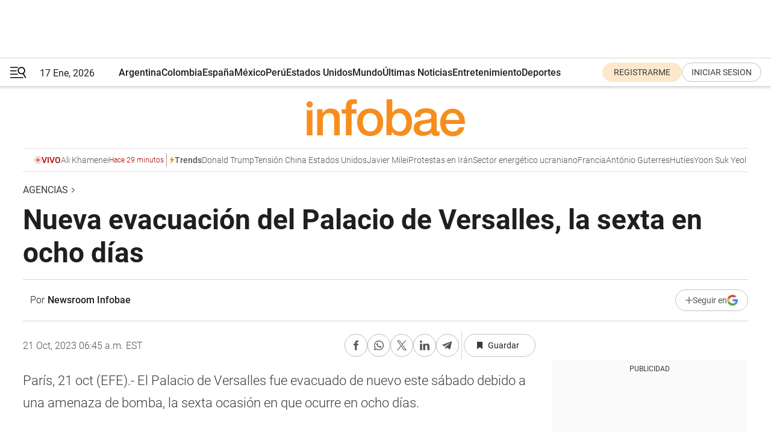

--- FILE ---
content_type: text/html; charset=utf-8
request_url: https://www.infobae.com/america/agencias/2023/10/21/nueva-evacuacion-del-palacio-de-versalles-la-sexta-en-ocho-dias/
body_size: 33978
content:
<!DOCTYPE html><html lang="es" style="scroll-behavior:smooth"><head><meta charSet="UTF-8"/><meta name="MobileOptimized" content="width"/><meta name="HandheldFriendly" content="true"/><meta name="apple-mobile-web-app-capable" content="yes"/><meta name="apple-mobile-web-app-status-bar-style" content="blank-translucent"/><title>Nueva evacuación del Palacio de Versalles, la sexta en ocho días - Infobae</title><meta name="title" content="Nueva evacuación del Palacio de Versalles, la sexta en ocho días - Infobae"/><meta name="description" content="Nueva evacuación del Palacio de Versalles, la sexta en ocho días"/><meta http-equiv="X-UA-Compatible" content="IE=edge,chrome=1"/><link rel="preload" as="font" type="font/woff2" crossorigin="" fetchpriority="high" href="https://www.infobae.com/assets/fonts/roboto-v30-latin-regular.woff2"/><link rel="preload" as="font" type="font/woff2" crossorigin="" fetchpriority="high" href="https://www.infobae.com/assets/fonts/roboto-v30-latin-300.woff2"/><link rel="preload" as="font" type="font/woff2" crossorigin="" fetchpriority="high" href="https://www.infobae.com/assets/fonts/roboto-v30-latin-500.woff2"/><link rel="preload" as="font" type="font/woff2" crossorigin="" fetchpriority="high" href="https://www.infobae.com/assets/fonts/roboto-v30-latin-700.woff2"/><link rel="preload" as="font" type="font/woff2" crossorigin="" fetchpriority="high" href="https://www.infobae.com/assets/fonts/roboto-v30-latin-italic.woff2"/><link rel="preload" as="font" type="font/woff2" crossorigin="" fetchpriority="high" href="https://www.infobae.com/assets/fonts/roboto-v30-latin-300italic.woff2"/><link rel="preload" as="font" type="font/woff2" crossorigin="" fetchpriority="high" href="https://www.infobae.com/assets/fonts/roboto-v30-latin-500italic.woff2"/><link rel="preload" as="font" type="font/woff2" crossorigin="" fetchpriority="high" href="https://www.infobae.com/assets/fonts/roboto-v30-latin-700italic.woff2"/><link rel="preload" href="/pf/resources/dist/infobae/css/main.css?d=3761" as="style"/><link rel="stylesheet" href="/pf/resources/dist/infobae/css/main.css?d=3761" media="screen, print"/><link rel="manifest" crossorigin="use-credentials" href="/pf/resources/manifest.json?d=3761"/><script type="application/javascript" id="polyfill-script">if(!Array.prototype.includes||!(window.Object && window.Object.assign)||!window.Promise||!window.Symbol||!window.fetch){document.write('<script type="application/javascript" src="/pf/dist/engine/polyfill.js?d=3761&mxId=00000000" defer=""><\/script>')}</script><script id="fusion-engine-react-script" type="application/javascript" src="/pf/dist/engine/react.js?d=3761&amp;mxId=00000000" defer=""></script><script id="fusion-engine-combinations-script" type="application/javascript" src="/pf/dist/components/combinations/default.js?d=3761&amp;mxId=00000000" defer=""></script><link rel="preconnect" href="https://sb.scorecardresearch.com/"/><link rel="preconnect" href="https://www.google-analytics.com/"/><link rel="preconnect" href="https://s.go-mpulse.net/"/><link rel="preconnect" href="https://fundingchoicesmessages.google.com/"/><link rel="preconnect" href="https://stats.g.doubleclick.net/"/><link rel="preconnect" href="https://www.googletagservices.com/"/><link id="fusion-template-styles" rel="stylesheet" type="text/css"/><link rel="preload" as="image" href="https://www.infobae.com/assets/images/logos/logo_infobae_naranja.svg"/><script src="/pf/resources/dist/infobae/js/main.js?d=3761" defer=""></script><script src="https://d1bl11pgu3tw3h.cloudfront.net/vendor/comscore/5.2.0/streamsense.min.js?org=infobae" defer=""></script><script src="https://sb.scorecardresearch.com/beacon.js" defer=""></script><script defer="">var _comscore = _comscore || []; _comscore.push({ c1: "2", c2: "8030908", options: { enableFirstPartyCookie: true, bypassUserConsentRequirementFor1PCookie: true } }); (function () { var s = document.createElement("script"), el = document.getElementsByTagName("script")[0]; s.async = true; s.src = "https://sb.scorecardresearch.com/cs/8030908/beacon.js"; el.parentNode.insertBefore(s, el); })();</script><script defer="">try{(function(i,s,o,g,r,a,m){i["GoogleAnalyticsObject"]=r;i[r]=i[r]||function(){(i[r].q=i[r].q||[]).push(arguments)},i[r].l=1*new Date;a=s.createElement(o),m=s.getElementsByTagName(o)[0];a.async=0;a.src=g;m.parentNode.insertBefore(a,m)})(window,document,"script","https://www.google-analytics.com/analytics.js","ga");ga("create","UA-759511-1","auto");ga("send","pageview");}catch(error){console.log("Error al inicializar gaScript:",error);}</script><script src="https://www.googletagmanager.com/gtag/js?id=G-Q2J791G3GV" async=""></script><script defer="">try{window.dataLayer = window.dataLayer || [];function gtag(){dataLayer.push(arguments);}gtag('js', new Date());gtag('config', 'G-Q2J791G3GV');}catch(error){console.log("Error al inicializar gaScript4:",error);}</script><script id="ebx" src="//applets.ebxcdn.com/ebx.js" async=""></script><script async="" src="https://functions.adnami.io/api/macro/adsm.macro.infobae.com.js"></script><script src="https://accounts.google.com/gsi/client" async="" defer=""></script><script>
  !function(e,o,n,i){if(!e){e=e||{},window.permutive=e,e.q=[];var t=function(){return([1e7]+-1e3+-4e3+-8e3+-1e11).replace(/[018]/g,function(e){return(e^(window.crypto||window.msCrypto).getRandomValues(new Uint8Array(1))[0]&15>>e/4).toString(16)})};e.config=i||{},e.config.apiKey=o,e.config.workspaceId=n,e.config.environment=e.config.environment||"production",(window.crypto||window.msCrypto)&&(e.config.viewId=t());for(var g=["addon","identify","track","trigger","query","segment","segments","ready","on","once","user","consent"],r=0;r<g.length;r++){var w=g[r];e[w]=function(o){return function(){var n=Array.prototype.slice.call(arguments,0);e.q.push({functionName:o,arguments:n})}}(w)}}}(window.permutive,"0cd2c32e-1a14-4e1f-96f0-a022c497b9cb","aa463839-b614-4c77-b5e9-6cdf10e1960c",{"consentRequired": true});
    window.googletag=window.googletag||{},window.googletag.cmd=window.googletag.cmd||[],window.googletag.cmd.push(function(){if(0===window.googletag.pubads().getTargeting("permutive").length){var e=window.localStorage.getItem("_pdfps");window.googletag.pubads().setTargeting("permutive",e?JSON.parse(e):[]);var o=window.localStorage.getItem("permutive-id");o&&(window.googletag.pubads().setTargeting("puid",o),window.googletag.pubads().setTargeting("ptime",Date.now().toString())),window.permutive.config.viewId&&window.googletag.pubads().setTargeting("prmtvvid",window.permutive.config.viewId),window.permutive.config.workspaceId&&window.googletag.pubads().setTargeting("prmtvwid",window.permutive.config.workspaceId)}});
    </script><script async="" src="https://a564e303-c351-48a1-b5d1-38585e343734.edge.permutive.app/aa463839-b614-4c77-b5e9-6cdf10e1960c-web.js"></script><script defer="">try{function classThemeChange(){const e=window.localStorage.getItem("theme"),a=document.querySelector("html");a.classList.contains("dark")||"dark"!==e||a.classList.add("dark"),a.classList.contains("dark")&&""===e&&a.classList.remove("dark")}window.addEventListener("themeChange",classThemeChange),classThemeChange();}catch(error){console.log("Error al inicializar themeJS:", error);}</script><script>try{(function(w,d,s,l,i){w[l]=w[l]||[];w[l].push({'gtm.start': new Date().getTime(),event:'gtm.js'});var f=d.getElementsByTagName(s)[0], j=d.createElement(s),dl=l!='dataLayer'?'&l='+l:'';j.async=true;j.src= 'https://www.googletagmanager.com/gtm.js?id='+i+dl;f.parentNode.insertBefore(j,f); })(window,document,'script','dataLayer','GTM-KTGQDC9');}catch(error){console.log("Error al inicializar gtmScript:",error);}</script><script>
  "undefined"!=typeof window&&(window.googlefc=window.googlefc||{},window.googlefc.callbackQueue=window.googlefc.callbackQueue||[],window.googlefc.callbackQueue.push({CONSENT_DATA_READY(){__tcfapi("addEventListener",2.2,(e,o)=>{if(o){console.log("Success getting consent data");let t=JSON.parse(localStorage.getItem("permutive-consent"));if(e?.gdprApplies){if(console.log("Country applies GDPR"),e?.eventStatus==="useractioncomplete"){console.log("First time modal");let n=e.purpose.consents["1"];n?(console.log("Consent accepted"),window.permutive.consent({opt_in:!0,token:"123"})):(console.log("Consent refused"),window.permutive.consent({opt_in:!1}))}else console.log("Consent already granted, skipping.")}else t?.opt_in?console.log("Consent already accepted for non-GDPR country, skipping."):(console.log("No previous consent found; automatically accepting consent."),window.permutive.consent({opt_in:!0,token:"123"}))}else console.error("Error getting consent data")})}}));
  </script><script defer="">try{!function(f,b,e,v,n,t,s) {if(f.fbq)return;n=f.fbq=function(){n.callMethod? n.callMethod.apply(n,arguments):n.queue.push(arguments)}; if(!f._fbq)f._fbq=n;n.push=n;n.loaded=!0;n.version='2.0'; n.queue=[];t=b.createElement(e);t.async=!0; t.src=v;s=b.getElementsByTagName(e)[0]; s.parentNode.insertBefore(t,s)}(window, document,'script', 'https://connect.facebook.net/en_US/fbevents.js'); fbq('init', '336383993555320'); fbq('track', 'PageView'); fbq('track', 'ViewContent');}catch(error){console.log("Error al inicializar facebookPixelRawCodeScript:",error);}</script><script src="https://cdn.onesignal.com/sdks/web/v16/OneSignalSDK.page.js" defer=""></script><script>const getCountry=(timeZone)=>{switch(timeZone){case 'America/Argentina/Buenos_Aires':case 'America/Argentina/Catamarca':case 'America/Argentina/ComodRivadavia':case 'America/Argentina/Cordoba':case 'America/Argentina/Jujuy':case 'America/Argentina/La_Rioja':case 'America/Argentina/Mendoza':case 'America/Argentina/Rio_Gallegos':case 'America/Argentina/Salta':case 'America/Argentina/San_Juan':case 'America/Argentina/San_Luis':case 'America/Argentina/Tucuman':case 'America/Argentina/Ushuaia':case 'America/Buenos_Aires':case 'America/Catamarca':case 'America/Cordoba':case 'America/Jujuy':case 'America/Mendoza':case 'America/Rosario':return'Argentina';case 'America/Bahia_Banderas':case 'America/Cancun':case 'America/Chihuahua':case 'America/Ciudad_Juarez':case 'America/Ensenada':case 'America/Hermosillo':case 'America/Matamoros':case 'America/Mazatlan':case 'America/Merida':case 'America/Mexico_City':case 'America/Monterrey':case 'America/Ojinaga':case 'America/Santa_Isabel':case 'America/Tijuana':case 'Mexico/BajaNorte':case 'Mexico/BajaSur':case 'Mexico/General':return'México';case 'Africa/Ceuta':case 'Atlantic/Canary':case 'Europe/Madrid':return'España';case 'America/Lima':return'Perú';case 'America/Bogota':return'Colombia';default:return'Otros'}};const country=getCountry(Intl.DateTimeFormat().resolvedOptions().timeZone);const getActionMessage=()=>{if(country==='Argentina'){return'Suscribite a nuestras notificaciones para recibir las últimas noticias de Argentina.'}
          if(country==='Otros'){return'Suscríbete a nuestras notificaciones para recibir las últimas noticias de todos los países.'}
          return'Suscríbete a nuestras notificaciones para recibir las últimas noticias de '+country+'.'};window.OneSignalDeferred=window.OneSignalDeferred||[];window.OneSignalDeferred.push(async(OneSignal)=>{await OneSignal.init({appId:'bef19c97-ed8d-479f-a038-e9d3da77d4c9',safari_web_id:'web.onesignal.auto.364542e4-0165-4e49-b6eb-0136f3f4eaa9',notifyButton:{enable:!1},allowLocalhostAsSecureOrigin:!0,serviceWorkerParam:{scope:'/'},serviceWorkerPath:'OneSignalSDKWorker.js',promptOptions:{slidedown:{prompts:[{type:'push',autoPrompt:!0,text:{actionMessage:getActionMessage(),acceptButton:'Suscribirse',cancelButton:'Después'},},],},},welcomeNotification:{title:'¡Bienvenido!',message:'Gracias por suscribirte a las notificaciones',url:'https://www.infobae.com/',},});OneSignal.User.addTag('region',country)})</script><link rel="dns-prefetch" href="https://sb.scorecardresearch.com/"/><link rel="dns-prefetch" href="https://www.google-analytics.com/"/><link rel="dns-prefetch" href="https://s.go-mpulse.net/"/><link rel="dns-prefetch" href="https://fundingchoicesmessages.google.com/"/><link rel="dns-prefetch" href="https://stats.g.doubleclick.net/"/><link rel="dns-prefetch" href="https://www.googletagservices.com/"/><meta name="viewport" content="width=device-width, initial-scale=1.0, user-scalable=yes, minimum-scale=0.5, maximum-scale=2.0"/><meta name="google-site-verification" content="DqMfuNB2bg-Ou_FEVXxZuzmDpPJ1ZVmOQVvwfJACGmM"/><link rel="canonical" href="https://www.infobae.com/america/agencias/2023/10/21/nueva-evacuacion-del-palacio-de-versalles-la-sexta-en-ocho-dias/"/><link rel="amphtml" href="https://www.infobae.com/america/agencias/2023/10/21/nueva-evacuacion-del-palacio-de-versalles-la-sexta-en-ocho-dias/?outputType=amp-type"/><meta property="keywords" content="EFE"/><meta name="robots" content="index, follow"/><meta name="googlebot" content="index, follow"/><meta name="robots" content="max-image-preview:large"/><meta name="distribution" content="global"/><meta name="rating" content="general"/><meta name="language" content="es_ES"/><link rel="alternate" type="application/rss+xml" title="RSS de Agencias - Infobae" href="https://www.infobae.com/arc/outboundfeeds/rss/category/america/agencias/"/><meta name="news_keywords" content="EFE"/><meta property="article:section" content="Agencias"/><meta property="article:published_time" content="2023-10-21T10:45:28.608Z"/><meta property="article:tag" content="EFE"/><meta property="article:opinion" content="false"/><meta name="twitter:card" content="summary_large_image"/><meta name="twitter:creator" content="@infobae"/><meta name="twitter:description" content="Nueva evacuación del Palacio de Versalles, la sexta en ocho días"/><meta name="twitter:image" content="https://www.infobae.com/assets/images/logos/fallback-promo-image-1200x630.png"/><meta name="twitter:site" content="@infobae"/><meta name="twitter:title" content="Nueva evacuación del Palacio de Versalles, la sexta en ocho días"/><meta property="twitter:domain" content="infobae.com"/><meta property="twitter:url" content="https://www.infobae.com/america/agencias/2023/10/21/nueva-evacuacion-del-palacio-de-versalles-la-sexta-en-ocho-dias/"/><meta property="og:title" content="Nueva evacuación del Palacio de Versalles, la sexta en ocho días"/><meta property="og:description" content="Nueva evacuación del Palacio de Versalles, la sexta en ocho días"/><meta property="og:url" content="https://www.infobae.com/america/agencias/2023/10/21/nueva-evacuacion-del-palacio-de-versalles-la-sexta-en-ocho-dias/"/><meta property="og:type" content="article"/><meta property="og:site_name" content="infobae"/><meta property="og:locale" content="es_LA"/><meta property="og:image" itemProp="image" content="https://www.infobae.com/assets/images/logos/fallback-promo-image-1200x630.png"/><meta property="og:image:width" content="1200"/><meta property="og:image:height" content="630"/><meta property="fb:app_id" content="907935373302455"/><meta property="fb:pages" content="34839376970"/><meta property="fb:pages" content="436205896728888"/><meta property="fb:pages" content="142361755806396"/><meta name="isDFP" content="true"/><meta name="dfpPageType" content="nota"/><meta name="dfp_path" content="infobae/america/agencias"/><meta property="article:publisher" content="https://www.facebook.com/infobae"/><script type="application/ld+json">{"@context":"https://schema.org","@type":"NewsMediaOrganization","name":"Infobae","description":"El sitio de noticias en español más leído en el mundo. Con redacciones en Ciudad de México, Madrid, Bogotá, Lima y Buenos Aires; y corresponsales en las principales ciudades del mundo.","email":"contacto@infobae.com","url":"https://www.infobae.com","sameAs":["https://www.facebook.com/Infobae/","https://www.youtube.com/@Infobae","https://x.com/infobae","https://es.wikipedia.org/wiki/Infobae","https://whatsapp.com/channel/0029Va9TEIjLdQefbAqn7T1g"],"logo":{"@type":"ImageObject","url":"https://www.infobae.com/resizer/v2/NCYGYV4JW5CQHKEULJMKQU6MZU.png?auth=31eb621d6ad5fda030d6c893a4efe3120a76cc8178216c9c9a07fd3dd89a360f&width=255&height=60&quality=90","height":60,"width":255}}</script><script type="application/ld+json">{"@context":"https://schema.org","@type":"BreadcrumbList","itemListElement":[{"@type":"ListItem","position":1,"item":{"@id":"https://infobae.com","name":"Infobae"}},{"@type":"ListItem","position":2,"item":{"@id":"https://infobae.com/america/agencias","name":"Agencias"}}]}</script><script type="application/ld+json">{"@context":"https://schema.org","@type":"NewsArticle","headline":"Nueva evacuación del Palacio de Versalles, la sexta en ocho días","description":"Nueva evacuación del Palacio de Versalles, la sexta en ocho días","articleBody":"Par&#237;s, 21 oct (EFE).- El Palacio de Versalles fue evacuado de nuevo este s&#225;bado debido a una amenaza de bomba, la sexta ocasi&#243;n en que ocurre en ocho d&#237;as. &quot;Por motivos de seguridad, el Palacio de Versalles evacua a sus visitantes proceder&#225; a la reapertura en cuanto se realicen las verificaciones (de seguridad). Les agradecemos su comprensi&#243;n&quot;, se&#241;al&#243; la instituci&#243;n en un mensaje en X. El museo nacional franc&#233;s, que recibi&#243; siete millones de visitantes el a&#241;o pasado, fue evacuado de forma ordenada seg&#250;n mostraron im&#225;genes televisivas. Francia est&#225; sufriendo una oleada de falsas amenazas en museos, aeropuertos y estaciones ferroviarias, desde el pasado s&#225;bado 14, un d&#237;a despu&#233;s del ataque islamista que caus&#243; un muerto en Arras (norte) y con el trasfondo de la guerra en Gaza, por la que el Gobierno llev&#243; al m&#225;ximo su nivel de alerta ante posibles atentados. EFE rcf/alf","url":"https://www.infobae.com/america/agencias/2023/10/21/nueva-evacuacion-del-palacio-de-versalles-la-sexta-en-ocho-dias/","dateCreated":"2023-10-21T10:45:18Z","dateModified":"2023-10-21T10:45:28Z","datePublished":"2023-10-21T10:45:28Z","mainEntityOfPage":{"@type":"WebPage","@id":"https://www.infobae.com/america/agencias/2023/10/21/nueva-evacuacion-del-palacio-de-versalles-la-sexta-en-ocho-dias/"},"articleSection":"Agencias","creator":{"@type":"Person","name":"Newsroom Infobae","url":"https://www.infobae.com"},"keywords":"EFE","isAccessibleForFree":true,"copyrightYear":2023,"copyrightHolder":{"@type":"Organization","name":"Infobae","url":"https://www.infobae.com"},"inLanguage":"es-AR","contentLocation":{"@type":"Place","name":"Argentina"},"publisher":{"@type":"Organization","name":"infobae","logo":{"@type":"ImageObject","url":"https://www.infobae.com/resizer/v2/NCYGYV4JW5CQHKEULJMKQU6MZU.png?auth=31eb621d6ad5fda030d6c893a4efe3120a76cc8178216c9c9a07fd3dd89a360f&width=255&height=60&quality=90","height":60,"width":255}},"author":{"@type":"Person","name":"Newsroom Infobae","url":"https://www.infobae.com"},"image":{"@type":"ImageObject","url":"https://www.infobae.com/assets/images/logos/fallback-logo-infobae-naranja-1200x900.png","height":"900","width":"1200"}}</script><link rel="shortcut icon" type="image/x-icon" href="/pf/resources/favicon/favicon-32x32.png?d=3761"/><link rel="icon" sizes="16x16" type="image/png" href="/pf/resources/favicon/favicon-16x16.png?d=3761"/><link rel="icon" type="image/png" sizes="32x32" href="/pf/resources/favicon/favicon-32x32.png?d=3761"/><link rel="apple-touch-icon" href="/pf/resources/favicon/apple-touch-icon.png?d=3761"/><link rel="apple-touch-icon-precomposed" href="/pf/resources/favicon/apple-touch-icon-precomposed.png?d=3761"/><link rel="apple-touch-icon-120x120" href="/pf/resources/favicon/apple-touch-icon-120x120.png?d=3761"/><link rel="apple-touch-icon-120x120-precomposed" href="/pf/resources/favicon/apple-touch-icon-120x120-precomposed.png?d=3761"/><link rel="apple-touch-icon-152x152" href="/pf/resources/favicon/apple-touch-icon-152x152.png?d=3761"/><link rel="apple-touch-icon-152x152-precomposed" href="/pf/resources/favicon/apple-touch-icon-152x152-precomposed.png?d=3761"/><link rel="shortcut icon" sizes="192x192" href="/pf/resources/favicon/android-chrome-192x192.png?d=3761"/><link rel="shortcut icon" sizes="512x512" href="/pf/resources/favicon/android-chrome-512x512.png?d=3761"/><script async="" src="https://www.google.com/adsense/search/ads.js"></script><script>
        (function(g,o){
          g[o] = g[o] || function () {
            (g[o]['q'] = g[o]['q'] || []).push(arguments)
          }, g[o]['t'] = 1 * new Date
        })(window,'_googCsa');
      </script>
<script>(window.BOOMR_mq=window.BOOMR_mq||[]).push(["addVar",{"rua.upush":"false","rua.cpush":"true","rua.upre":"false","rua.cpre":"true","rua.uprl":"false","rua.cprl":"false","rua.cprf":"false","rua.trans":"SJ-d83dd3c4-b1e0-4d72-815c-0188e3f87498","rua.cook":"false","rua.ims":"false","rua.ufprl":"false","rua.cfprl":"true","rua.isuxp":"false","rua.texp":"norulematch","rua.ceh":"false","rua.ueh":"false","rua.ieh.st":"0"}]);</script>
                              <script>!function(e){var n="https://s.go-mpulse.net/boomerang/";if("False"=="True")e.BOOMR_config=e.BOOMR_config||{},e.BOOMR_config.PageParams=e.BOOMR_config.PageParams||{},e.BOOMR_config.PageParams.pci=!0,n="https://s2.go-mpulse.net/boomerang/";if(window.BOOMR_API_key="C7HNE-7B57D-WM7L2-K2VFG-FX3EW",function(){function e(){if(!o){var e=document.createElement("script");e.id="boomr-scr-as",e.src=window.BOOMR.url,e.async=!0,i.parentNode.appendChild(e),o=!0}}function t(e){o=!0;var n,t,a,r,d=document,O=window;if(window.BOOMR.snippetMethod=e?"if":"i",t=function(e,n){var t=d.createElement("script");t.id=n||"boomr-if-as",t.src=window.BOOMR.url,BOOMR_lstart=(new Date).getTime(),e=e||d.body,e.appendChild(t)},!window.addEventListener&&window.attachEvent&&navigator.userAgent.match(/MSIE [67]\./))return window.BOOMR.snippetMethod="s",void t(i.parentNode,"boomr-async");a=document.createElement("IFRAME"),a.src="about:blank",a.title="",a.role="presentation",a.loading="eager",r=(a.frameElement||a).style,r.width=0,r.height=0,r.border=0,r.display="none",i.parentNode.appendChild(a);try{O=a.contentWindow,d=O.document.open()}catch(_){n=document.domain,a.src="javascript:var d=document.open();d.domain='"+n+"';void(0);",O=a.contentWindow,d=O.document.open()}if(n)d._boomrl=function(){this.domain=n,t()},d.write("<bo"+"dy onload='document._boomrl();'>");else if(O._boomrl=function(){t()},O.addEventListener)O.addEventListener("load",O._boomrl,!1);else if(O.attachEvent)O.attachEvent("onload",O._boomrl);d.close()}function a(e){window.BOOMR_onload=e&&e.timeStamp||(new Date).getTime()}if(!window.BOOMR||!window.BOOMR.version&&!window.BOOMR.snippetExecuted){window.BOOMR=window.BOOMR||{},window.BOOMR.snippetStart=(new Date).getTime(),window.BOOMR.snippetExecuted=!0,window.BOOMR.snippetVersion=12,window.BOOMR.url=n+"C7HNE-7B57D-WM7L2-K2VFG-FX3EW";var i=document.currentScript||document.getElementsByTagName("script")[0],o=!1,r=document.createElement("link");if(r.relList&&"function"==typeof r.relList.supports&&r.relList.supports("preload")&&"as"in r)window.BOOMR.snippetMethod="p",r.href=window.BOOMR.url,r.rel="preload",r.as="script",r.addEventListener("load",e),r.addEventListener("error",function(){t(!0)}),setTimeout(function(){if(!o)t(!0)},3e3),BOOMR_lstart=(new Date).getTime(),i.parentNode.appendChild(r);else t(!1);if(window.addEventListener)window.addEventListener("load",a,!1);else if(window.attachEvent)window.attachEvent("onload",a)}}(),"".length>0)if(e&&"performance"in e&&e.performance&&"function"==typeof e.performance.setResourceTimingBufferSize)e.performance.setResourceTimingBufferSize();!function(){if(BOOMR=e.BOOMR||{},BOOMR.plugins=BOOMR.plugins||{},!BOOMR.plugins.AK){var n="true"=="true"?1:0,t="",a="amjq5ryxzcojq2lmdqha-f-ae4550403-clientnsv4-s.akamaihd.net",i="false"=="true"?2:1,o={"ak.v":"39","ak.cp":"619111","ak.ai":parseInt("650669",10),"ak.ol":"0","ak.cr":9,"ak.ipv":4,"ak.proto":"h2","ak.rid":"112f46e1","ak.r":44268,"ak.a2":n,"ak.m":"dscr","ak.n":"ff","ak.bpcip":"3.19.14.0","ak.cport":47132,"ak.gh":"23.192.164.150","ak.quicv":"","ak.tlsv":"tls1.3","ak.0rtt":"","ak.0rtt.ed":"","ak.csrc":"-","ak.acc":"","ak.t":"1768692750","ak.ak":"hOBiQwZUYzCg5VSAfCLimQ==Pmr19TRxebjC4gWLRh1wHEXyC+MwDoEbqXxvIiKPxD0ZZLwseGLjdQGtWW5SsCrVH8uRp7DMAaRefvD9keN+/zD9t79+zUW98c3+NSSyH+rU7Z+zjypHt5R5Y/+LGqq1pHuWR5T0ZfEp61k0PAoVV8XmshLKoHhEF2EEYm+5Gg8HLflghwkkJ/2gnBbXwpiZE63936Ufg2rM08dwsFzpGpWb8SLq2amjZQF8UraHkBF0E5iDrkxrXmEhGKGwDbOC21ETHfqUrC3MEc6LLPNw273nT9JpCPynkjwstUNZD2LwRfLVOfa6obfn8RqLqCTxuea7WgOL7LtZpnftsM2M8epkgTnshWaZ4Ll/RQLu57eaFN22S+FEeKRiPtj03Gw3cgnXUji2+t5BMqrjk5inhe9FWjWNSXqrPeZOQ95B038=","ak.pv":"135","ak.dpoabenc":"","ak.tf":i};if(""!==t)o["ak.ruds"]=t;var r={i:!1,av:function(n){var t="http.initiator";if(n&&(!n[t]||"spa_hard"===n[t]))o["ak.feo"]=void 0!==e.aFeoApplied?1:0,BOOMR.addVar(o)},rv:function(){var e=["ak.bpcip","ak.cport","ak.cr","ak.csrc","ak.gh","ak.ipv","ak.m","ak.n","ak.ol","ak.proto","ak.quicv","ak.tlsv","ak.0rtt","ak.0rtt.ed","ak.r","ak.acc","ak.t","ak.tf"];BOOMR.removeVar(e)}};BOOMR.plugins.AK={akVars:o,akDNSPreFetchDomain:a,init:function(){if(!r.i){var e=BOOMR.subscribe;e("before_beacon",r.av,null,null),e("onbeacon",r.rv,null,null),r.i=!0}return this},is_complete:function(){return!0}}}}()}(window);</script></head><body class="nd-body"><noscript><img src="https://sb.scorecardresearch.com/p?c1=2&amp;c2=8030908&amp;cv=4.4.0&amp;cj=1"/></noscript><noscript><iframe src="https://www.googletagmanager.com/ns.html?id=GTM-KTGQDC9" height="0" width="0" style="display:none;visibility:hidden"></iframe></noscript><noscript><img height="1" width="1" style="display:none" src="https://www.facebook.com/tr?id=336383993555320&ev=PageView&noscript=1"/></noscript><div id="fusion-app" class="fusion-app | infobae grid"><div class="article-right-rail-centered "><div class="article-right-rail-centered-layout "><nav><div style="position:relative"><div class="masthead-navbar " id="mastheadnavbar"><div class="site-header" id="siteheader"><div class="sticky-navbar-ad-container"><div class="top_banner_970x80 ad-wrapper"><div class="dfpAd ad-top-banner"><div id="infobae/america/agencias/nota/top_banner_970x80" class="infobae/america/agencias/nota/top_banner_970x80 arcad"></div></div></div></div><div class="sectionnav-container"><span aria-label="Menu" class="hamburger hamburger-wrapper close" role="button" tabindex="-1"><svg viewBox="0 0 28 20" id="hamburger-icon" xmlns="http://www.w3.org/2000/svg" class="hamburger-icon" data-name="hamburger-icon" fill=""><path d="M27.8061 18.2936L23.9009 11.7199C26.6545 9.62581 27.2345 5.75713 25.1799 2.96266C23.0598 0.111715 18.9446 -0.552677 15.9985 1.50445C14.5751 2.49996 13.6279 3.97419 13.3517 5.66252C13.0628 7.34757 13.4737 9.04405 14.498 10.4274C16.2587 12.8169 19.499 13.7133 22.2858 12.6261L26.1944 19.1875C26.3514 19.4517 26.5513 19.6089 26.7784 19.668C26.9927 19.7238 27.2342 19.6816 27.4707 19.5593C28.2062 19.1465 28.0218 18.6387 27.8221 18.2846L27.8061 18.2936ZM24.3917 7.88058C24.0673 9.0572 23.2806 10.0477 22.1932 10.6578C21.1218 11.259 19.8172 11.4316 18.6191 11.1196C16.1094 10.466 14.6138 7.94849 15.2862 5.50947C15.9587 3.07045 18.5492 1.61694 21.0589 2.27047C23.5686 2.92401 25.0642 5.44156 24.3917 7.88058Z" fill=""></path><path d="M0 1.129C0 0.675362 0.371315 0.307617 0.829355 0.307617H12.9866C13.4446 0.307617 13.8159 0.675362 13.8159 1.129C13.8159 1.58264 13.4446 1.95038 12.9866 1.95038H0.829355C0.371315 1.95038 0 1.58264 0 1.129ZM0 7.04295C0 6.58931 0.371315 6.22157 0.829355 6.22157H10.5951C11.0531 6.22157 11.4245 6.58931 11.4245 7.04295C11.4245 7.49659 11.0531 7.86433 10.5951 7.86433H0.829355C0.371315 7.86433 0 7.49659 0 7.04295ZM0 12.9569C0 12.5033 0.371315 12.1355 0.829355 12.1355H12.9866C13.4446 12.1355 13.8159 12.5033 13.8159 12.9569C13.8159 13.4105 13.4446 13.7783 12.9866 13.7783H0.829355C0.371315 13.7783 0 13.4105 0 12.9569ZM0 18.8709C0 18.4172 0.371315 18.0495 0.829355 18.0495H22.4792C22.9372 18.0495 23.3086 18.4172 23.3086 18.8709C23.3086 19.3245 22.9372 19.6922 22.4792 19.6922H0.829355C0.371315 19.6922 0 19.3245 0 18.8709Z" fill=""></path></svg></span><a aria-label="infobae" class="site-logo" href="https://www.infobae.com/"><span class="site-logo"><img alt="Infobae" class="logo-image" height="25px" src="https://www.infobae.com/assets/images/logos/logo_infobae_naranja.svg" width="105px" fetchpriority="high" loading="eager"/></span></a><p class="date-info">17 Ene, 2026</p><div class="login-register-container"></div></div></div><nav class="content side-menu" id="side-menu" style="top:undefinedpx;height:calc(100vh - undefinedpx)"><div class="side-menu-sticky-items"><div class="queryly_searchicon_img"><label for="queryly_toggle" id="queryly-label"><button>Buscar en todo el sitio<svg id="search-icon" data-name="search-icon" xmlns="http://www.w3.org/2000/svg" viewBox="0 0 30 30"><path d="M20.35,17.59a10.43,10.43,0,1,0-3.21,3l7.7,7.65a2.19,2.19,0,1,0, 3.17-3l-.08-.07Zm-8.53.72a6.74,6.74,0,1,1,6.74-6.75,6.74,6.74,0,0,1-6.74,6.75Zm0,0"></path></svg></button></label></div></div><div class="dropdown"><div id="dropdown-item-ctn0" class="dropdown-item-ctn"><a class="item non-bold" href="https://www.infobae.com/?noredirect" rel="noopener noreferrer">Argentina</a></div><div id="dropdown-body0" class="dropdown-body"></div></div><div class="dropdown"><div id="dropdown-item-ctn2" class="dropdown-item-ctn"><a class="item non-bold" href="https://www.infobae.com/colombia/" rel="noopener noreferrer">Colombia</a></div><div id="dropdown-body2" class="dropdown-body"></div></div><div class="dropdown"><div id="dropdown-item-ctn4" class="dropdown-item-ctn"><a class="item non-bold" href="https://www.infobae.com/espana/" rel="noopener noreferrer">España</a></div><div id="dropdown-body4" class="dropdown-body"></div></div><div class="dropdown"><div id="dropdown-item-ctn6" class="dropdown-item-ctn"><a class="item non-bold" href="https://www.infobae.com/mexico/" rel="noopener noreferrer">México</a></div><div id="dropdown-body6" class="dropdown-body"></div></div><div class="dropdown"><div id="dropdown-item-ctn8" class="dropdown-item-ctn"><a class="item non-bold" href="https://www.infobae.com/peru/" rel="noopener noreferrer">Perú</a></div><div id="dropdown-body8" class="dropdown-body"></div></div><div class="dropdown"><div id="dropdown-item-ctn10" class="dropdown-item-ctn"><a class="item non-bold" href="https://www.infobae.com/estados-unidos/" rel="noopener noreferrer">Estados Unidos</a></div><div id="dropdown-body10" class="dropdown-body"></div></div><div class="dropdown"><div id="dropdown-item-ctn12" class="dropdown-item-ctn"><a class="item" href="https://www.infobae.com/america/" rel="noopener noreferrer">Mundo</a><div aria-label="Menu Item" class="icon-dropdown" role="button" tabindex="-1"><svg id="down-icon0" width="12" height="12" viewBox="0 0 12 8" fill="none" xmlns="http://www.w3.org/2000/svg" class="icon-drop "><path d="M-9.87742e-07 1.167C-9.69427e-07 0.748023 0.335182 0.41284 0.754162 0.41284C0.969636 0.41284 1.17314 0.496636 1.31679 0.652256L5.98541 5.72789L10.654 0.652257C10.9294 0.341015 11.4082 0.293132 11.7314 0.568461C12.0546 0.84379 12.0905 1.32262 11.8152 1.64584C11.8032 1.65781 11.7913 1.68175 11.7793 1.69372L6.54804 7.36789C6.26074 7.67913 5.78191 7.6911 5.47067 7.41577C5.4587 7.4038 5.44673 7.39183 5.42278 7.36789L0.203504 1.68175C0.071824 1.5381 -9.96114e-07 1.35853 -9.87742e-07 1.167Z" fill="#9B9B9B"></path></svg></div></div><div id="dropdown-body12" class="dropdown-body"><a class="dropdown-item" href="https://www.infobae.com/venezuela/"><span class="dropdown-submenu">Venezuela</span></a><a class="dropdown-item" href="https://www.infobae.com/economist/"><span class="dropdown-submenu">The economist</span></a><a class="dropdown-item" href="https://www.infobae.com/wapo/"><span class="dropdown-submenu">The Washington Post</span></a><a class="dropdown-item" href="https://www.infobae.com/america/realeza/"><span class="dropdown-submenu">Realeza</span></a><a class="dropdown-item" href="https://www.infobae.com/america/opinion/"><span class="dropdown-submenu">Opinión</span></a></div></div><div class="dropdown"><div id="dropdown-item-ctn14" class="dropdown-item-ctn"><a class="item non-bold" href="https://www.infobae.com/ultimas-noticias-america/" rel="noopener noreferrer">Últimas Noticias</a></div><div id="dropdown-body14" class="dropdown-body"></div></div><div class="dropdown"><div id="dropdown-item-ctn16" class="dropdown-item-ctn"><a class="item non-bold" href="https://www.infobae.com/entretenimiento/" rel="noopener noreferrer">Entretenimiento</a></div><div id="dropdown-body16" class="dropdown-body"></div></div><div class="dropdown"><div id="dropdown-item-ctn18" class="dropdown-item-ctn"><a class="item non-bold" href="https://www.infobae.com/deportes/" rel="noopener noreferrer">Deportes</a></div><div id="dropdown-body18" class="dropdown-body"></div></div><div class="dropdown"><div id="dropdown-item-ctn20" class="dropdown-item-ctn"><a class="item" href="https://www.infobae.com/tendencias/" rel="noopener noreferrer">Tendencias</a><div aria-label="Menu Item" class="icon-dropdown" role="button" tabindex="-1"><svg id="down-icon0" width="12" height="12" viewBox="0 0 12 8" fill="none" xmlns="http://www.w3.org/2000/svg" class="icon-drop "><path d="M-9.87742e-07 1.167C-9.69427e-07 0.748023 0.335182 0.41284 0.754162 0.41284C0.969636 0.41284 1.17314 0.496636 1.31679 0.652256L5.98541 5.72789L10.654 0.652257C10.9294 0.341015 11.4082 0.293132 11.7314 0.568461C12.0546 0.84379 12.0905 1.32262 11.8152 1.64584C11.8032 1.65781 11.7913 1.68175 11.7793 1.69372L6.54804 7.36789C6.26074 7.67913 5.78191 7.6911 5.47067 7.41577C5.4587 7.4038 5.44673 7.39183 5.42278 7.36789L0.203504 1.68175C0.071824 1.5381 -9.96114e-07 1.35853 -9.87742e-07 1.167Z" fill="#9B9B9B"></path></svg></div></div><div id="dropdown-body20" class="dropdown-body"><a class="dropdown-item" href="https://www.infobae.com/tendencias/estar-mejor/"><span class="dropdown-submenu">Estar Mejor</span></a></div></div><div class="dropdown"><div id="dropdown-item-ctn22" class="dropdown-item-ctn"><a class="item non-bold" href="https://www.infobae.com/tecno/" rel="noopener noreferrer">Tecno</a></div><div id="dropdown-body22" class="dropdown-body"></div></div><div class="dropdown"><div id="dropdown-item-ctn24" class="dropdown-item-ctn"><a class="item non-bold" href="https://www.infobae.com/cultura/" rel="noopener noreferrer">Cultura</a></div><div id="dropdown-body24" class="dropdown-body"></div></div><div class="dropdown"><div id="dropdown-item-ctn26" class="dropdown-item-ctn"><a class="item non-bold" href="https://www.infobae.com/malditos-nerds/" rel="noopener noreferrer">Malditos Nerds</a></div><div id="dropdown-body26" class="dropdown-body"></div></div><div class="dropdown"><div id="dropdown-item-ctn28" class="dropdown-item-ctn"><a class="item non-bold" href="https://www.infobae.com/virales/" rel="noopener noreferrer">Virales</a></div><div id="dropdown-body28" class="dropdown-body"></div></div><div class="dropdown"><div id="dropdown-item-ctn30" class="dropdown-item-ctn"><a class="item non-bold" href="https://www.infobae.com/salud/" rel="noopener noreferrer">Salud</a></div><div id="dropdown-body30" class="dropdown-body"></div></div><div class="dropdown"><div id="dropdown-item-ctn32" class="dropdown-item-ctn"><a class="item non-bold" href="https://www.infobae.com/podcasts/" rel="noopener noreferrer">Podcasts</a></div><div id="dropdown-body32" class="dropdown-body"></div></div><div class="dark-mode-btn "><div class="dark-mode-btn__container "><div class="dark-mode-btn__toggler "><div class="dark-mode-btn__circle "></div><svg class="light-icon" width="12" height="12" viewBox="0 0 12 12" fill="none" xmlns="http://www.w3.org/2000/svg"><path d="M12 6.10608C11.8953 6.34856 11.7107 6.445 11.4462 6.43122C11.2092 6.41745 10.9722 6.43122 10.738 6.42847C10.4762 6.42847 10.2861 6.24385 10.2861 6.00137C10.2861 5.75614 10.4762 5.57703 10.738 5.57428C10.975 5.57428 11.2119 5.5853 11.4462 5.57152C11.7107 5.55499 11.8925 5.65418 12 5.89666V6.11159V6.10608Z" fill="#1F1F1F"></path><path d="M5.89114 12C5.64866 11.8953 5.55222 11.7107 5.566 11.4462C5.57978 11.2092 5.566 10.9722 5.56876 10.738C5.56876 10.4762 5.75337 10.2861 5.99585 10.2861C6.23833 10.2861 6.42295 10.4762 6.42295 10.738C6.42295 10.975 6.41192 11.2119 6.4257 11.4462C6.44223 11.7107 6.34304 11.8925 6.10056 12H5.88563H5.89114Z" fill="#1F1F1F"></path><path d="M5.99859 2.57084C7.89158 2.57084 9.43188 4.11389 9.42636 6.00414C9.42361 7.88887 7.88331 9.42642 5.99859 9.42642C4.10835 9.42642 2.5653 7.88336 2.57081 5.99036C2.57357 4.10563 4.11386 2.56808 5.99859 2.56808V2.57084ZM6.00685 3.42778C4.5878 3.42503 3.43051 4.57681 3.42775 5.99036C3.425 7.40942 4.57678 8.56672 5.99032 8.56947C7.40938 8.57223 8.56666 7.42045 8.56942 6.00414C8.57218 4.58508 7.4204 3.42778 6.0041 3.42503L6.00685 3.42778Z" fill="#1F1F1F"></path><path d="M6.42851 0.856948C6.42851 0.994721 6.42851 1.13249 6.42851 1.27302C6.423 1.52377 6.24114 1.7139 6.00417 1.7139C5.7672 1.7139 5.57708 1.52652 5.57432 1.27853C5.57157 0.997476 5.57157 0.716419 5.57432 0.435362C5.57432 0.184616 5.76445 0 6.00417 0C6.23563 0 6.423 0.187371 6.42851 0.429852C6.43127 0.573135 6.42851 0.716419 6.42851 0.856948Z" fill="#1F1F1F"></path><path d="M0.851433 6.4285C0.713661 6.4285 0.575889 6.4285 0.435361 6.4285C0.18737 6.42299 0 6.23562 0 5.9959C0 5.75617 0.18737 5.57431 0.440872 5.57155C0.716416 5.5688 0.994717 5.57155 1.27026 5.57155C1.52101 5.57155 1.71113 5.75893 1.71389 5.9959C1.71389 6.23838 1.52652 6.42575 1.26475 6.4285C1.12698 6.4285 0.989206 6.4285 0.848678 6.4285H0.851433Z" fill="#1F1F1F"></path><path d="M1.6312 2.11615C1.63671 1.88745 1.71662 1.75519 1.87368 1.67804C2.03074 1.60088 2.19607 1.60915 2.32558 1.72763C2.52672 1.90949 2.71961 2.10238 2.90422 2.30352C3.05301 2.4661 3.03097 2.7196 2.87667 2.87391C2.7196 3.02821 2.46886 3.05025 2.30629 2.90146C2.1079 2.72235 1.92053 2.52947 1.73867 2.33384C1.67805 2.26495 1.65325 2.163 1.63396 2.11891L1.6312 2.11615Z" fill="#1F1F1F"></path><path d="M9.8865 1.63127C10.1152 1.63953 10.2475 1.71944 10.3246 1.8765C10.4018 2.03632 10.388 2.19889 10.2695 2.32564C10.0877 2.52679 9.89477 2.71967 9.69362 2.90153C9.52829 3.05033 9.27755 3.02553 9.12324 2.86847C8.96894 2.71141 8.9524 2.46066 9.1012 2.29809C9.28306 2.10245 9.47319 1.91232 9.66882 1.73322C9.73495 1.6726 9.83966 1.65055 9.8865 1.63127Z" fill="#1F1F1F"></path><path d="M1.63124 9.87282C1.65604 9.82597 1.69186 9.71576 1.7635 9.6386C1.92332 9.4595 2.09691 9.29141 2.27326 9.12609C2.44961 8.95525 2.70587 8.96076 2.87395 9.12609C3.04203 9.29141 3.04754 9.55043 2.8767 9.72678C2.70862 9.90313 2.53503 10.0767 2.35592 10.2476C2.22091 10.3771 2.05558 10.4074 1.88474 10.3302C1.71942 10.2558 1.63675 10.1208 1.62849 9.87557L1.63124 9.87282Z" fill="#1F1F1F"></path><path d="M10.3716 9.89209C10.3605 10.1208 10.2779 10.2531 10.1208 10.3275C9.96099 10.4019 9.80117 10.3881 9.67167 10.2696C9.47603 10.0877 9.28591 9.90036 9.10405 9.70197C8.94974 9.53389 8.97178 9.27763 9.13436 9.12057C9.29142 8.96902 9.54216 8.95248 9.70473 9.10403C9.89762 9.28314 10.085 9.46775 10.2613 9.66339C10.3247 9.73503 10.3495 9.8425 10.3716 9.89209Z" fill="#1F1F1F"></path></svg><svg class="dark-icon" width="12" height="12" viewBox="0 0 12 12" fill="none" xmlns="http://www.w3.org/2000/svg"><path d="M0 5.6173C0.0203122 5.43051 0.0372386 5.24373 0.0643215 5.06034C0.314839 3.37929 1.12056 2.02766 2.4747 1.00545C3.0773 0.550379 3.74422 0.227753 4.46869 0.0205937C4.65488 -0.0337432 4.83769 0.0205937 4.93925 0.17002C5.0442 0.319447 5.04081 0.492646 4.90878 0.659052C4.52624 1.14129 4.25202 1.67447 4.09968 2.27218C3.82885 3.33175 3.90671 4.36075 4.36374 5.3558C4.84785 6.40178 5.62648 7.15571 6.67594 7.61078C7.44104 7.94359 8.24337 8.04887 9.07278 7.93341C9.89881 7.81794 10.6267 7.48852 11.28 6.97232C11.3647 6.9044 11.473 6.83988 11.578 6.8229C11.8589 6.77875 12.0519 7.00628 11.9876 7.28136C11.754 8.25264 11.3241 9.12542 10.6673 9.88274C9.8785 10.7929 8.90352 11.4279 7.74572 11.7506C5.92101 12.26 4.20463 11.9917 2.64059 10.9219C1.29998 10.005 0.470565 8.72808 0.128643 7.13533C0.0744772 6.88742 0.0575511 6.63272 0.0236975 6.38141C0.0169267 6.34066 0.0101555 6.2999 0.0033848 6.25575C0.0033848 6.0452 0.0033848 5.83125 0.0033848 5.62069L0 5.6173ZM3.63589 1.2228C1.77732 2.17709 0.51119 4.33359 0.897122 6.72441C1.28644 9.1424 3.23303 10.9491 5.68742 11.1563C8.04025 11.3566 9.99699 9.95746 10.8399 8.24584C8.6293 9.16617 6.55069 8.9692 4.80045 7.26778C3.04683 5.55956 2.78277 3.48118 3.63927 1.2228H3.63589Z" fill="white"></path>;</svg></div></div></div></nav><nav class="right-panel " id="right-panel" style="height:calc(100vh - undefinedpx)"><div class="right-panel__header"><div class="right-panel__user-data"><div class="right-panel__content-avatar"><div class="user-default-avatar-ctn"><svg class="user-default-avatar" viewBox="0 0 32 32" fill="none" xmlns="http://www.w3.org/2000/svg"><path d="M24.544 27.9848C24.544 26.7713 24.5689 25.6161 24.544 24.4608C24.411 21.9425 22.3996 19.9311 19.8813 19.8064C17.3381 19.7649 14.7948 19.7649 12.2515 19.8064C9.63345 19.8563 7.51406 21.9674 7.44757 24.5855C7.42264 25.5745 7.43926 26.5636 7.43095 27.5443V28.0263C3.00101 24.8764 0.665526 19.5405 1.34706 14.1464C2.36935 6.05951 9.75812 0.32469 17.845 1.34698C23.8292 2.10331 28.7578 6.4252 30.2788 12.2681C31.8496 18.194 29.564 24.4691 24.544 27.9848M15.9833 6.50001C13.1575 6.50832 10.8801 8.80225 10.8885 11.6281C10.8968 14.4539 13.1907 16.7313 16.0165 16.7229C18.8424 16.7146 21.1197 14.4207 21.1114 11.5949C21.1114 11.5949 21.1114 11.5865 21.1114 11.5782C21.0948 8.76069 18.8008 6.4917 15.9833 6.50001" fill="#D5D5D5"></path><circle cx="16" cy="16" r="15.75" stroke="#777777" stroke-width="0.5"></circle></svg></div></div><div class="right-panel__content-info"><span>Bienvenido</span><span>Por favor, ingresa a tu cuenta.</span></div></div><div class="right-panel__auth-buttons"><button aria-label="Registrarme" class="right-panel__auth-buttons-register">REGISTRARME</button><button aria-label="Iniciar sesión" class="right-panel__auth-buttons-login">INICIAR SESIÓN</button></div></div></nav></div></div><div class="width_full" style="height:falsepx"></div></nav><div class="article-right-rail-centered-content"><aside class="article-right-rail-centered-left-span span-rail" data-element="span-rail"><div class="span-section"></div></aside><div class="article-right-rail-centered-layout-body "><div class="top page-container"><div class="masthead-header"><div class="mhh-new"><div id="fusion-static-enter:static-masthead-header" style="display:none" data-fusion-component="static-masthead-header" data-persistent-entry="true"></div><a aria-label="Logo link" class="mhh-site-logo" href="https://www.infobae.com/" rel="noreferrer noopener"><img alt="Infobae" height="65" loading="eager" src="https://www.infobae.com/assets/images/logos/logo_infobae_naranja.svg" width="280" fetchpriority="high"/></a><div id="fusion-static-exit:static-masthead-header" style="display:none" data-fusion-component="static-masthead-header" data-persistent-exit="true"></div><div class="header_izq_180x70 ad-wrapper ad-desktop"><div class="dfpAd ad-header-masthead-left"><div id="infobae/america/agencias/nota/header_izq_180x70" class="infobae/america/agencias/nota/header_izq_180x70 arcad"></div></div></div><div class="header_der_180x70 ad-wrapper ad-desktop"><div class="dfpAd ad-header-masthead-right"><div id="infobae/america/agencias/nota/header_der_180x70" class="infobae/america/agencias/nota/header_der_180x70 arcad"></div></div></div></div><div class="ctn-quicklinks"></div></div></div><section class="article-section page-container"><header class="article-header-wrapper"><div class="article-header with-follow-button-ctn"><div class="display_flex justify_space_between article-section-ctn"><div class="display_flex align_items_center"><a aria-label="Agencias" class="display_flex align_items_center article-section-tag" href="/america/agencias/">Agencias</a><svg class="arrow" fill="none" viewBox="0 0 5 8" xmlns="http://www.w3.org/2000/svg"><path d="M0.519579 8C0.240259 8 0.0168041 7.77654 0.0168041 7.49723C0.0168041 7.35358 0.0726679 7.21791 0.176415 7.12214L3.56017 4.00973L0.176415 0.897311C-0.0310792 0.713758 -0.0630014 0.394536 0.120551 0.179062C0.304104 -0.0364133 0.623326 -0.0603549 0.838801 0.123198C0.846781 0.131178 0.862742 0.139159 0.870723 0.147139L4.6535 3.63464C4.861 3.82617 4.86898 4.14539 4.68543 4.35289C4.67744 4.36087 4.66946 4.36885 4.6535 4.38481L0.862742 7.86433C0.766976 7.95212 0.647267 8 0.519579 8V8Z"></path></svg></div></div><h1 id="nueva-evacuacion-del-palacio-de-versalles-la-sexta-en-ocho-dias" class="display-block article-headline text_align_left">Nueva evacuación del Palacio de Versalles, la sexta en ocho días</h1><div class="display_flex align_items_center flex_row byline follow-button-ctn has-author"><div class="display_flex byline-image-ctn"></div><p class="display_flex authors-name-txt-ctn"><span>Por </span> <span class="author-name">Newsroom Infobae</span></p><a aria-label="Seguir en Google" class="follow-button display_flex align_items_center" href="https://profile.google.com/cp/CgsvbS8wMTI1aDVmaA" rel="noopener noreferrer" target="_blank" title="Seguir en Google"><svg id="Capa_1" xmlns="http://www.w3.org/2000/svg" viewBox="0 0 9.9 10" width="16" height="16" class="follow-button-icon-more"><g id="Grupo_9508"><g id="Grupo_9506"><path id="Uni\xF3n_6" fill="#707070" d="M4.3,9.3v-3.7H.6c-.36-.03-.63-.34-.6-.7,.03-.32,.28-.57,.6-.6h3.7V.6c.03-.36,.34-.63,.7-.6,.32,.03,.57,.28,.6,.6v3.7h3.7c.36,.03,.63,.34,.6,.7-.03,.32-.28,.57-.6,.6h-3.69v3.7c.03,.36-.24,.67-.6,.7-.36,.03-.67-.24-.7-.6,0-.03,0-.07,0-.1h0Z"></path></g></g></svg><span>Seguir en</span><img alt="Icono de Google para seguir en redes sociales" class="follow-button-icon" height="18" src="https://www.infobae.com/assets/images/icons/IconGoogle.svg" width="18" fetchpriority="high" loading="eager" decoding="async"/></a></div></div></header><article class="article"><div class="sharebar-container display_flex"><div class="share-bar-article-date-container "><span class="sharebar-article-date">21 Oct, 2023 06:45 a.m. EST</span></div><div class="sharebar-buttons-container display_flex"><div aria-label="Guardar" class="sharebar-buttons button-save" role="button" tabindex="0"><svg width="9" height="12" viewBox="0 0 8 10" fill="none" xmlns="http://www.w3.org/2000/svg" class="saved-icon saved"><path d="M6.64286 0.5V9.31687L4.1116 7.16407L4.11106 7.16361C3.79894 6.89891 3.34392 6.89891 3.03179 7.16361L3.03126 7.16407L0.5 9.31687V0.5H6.64286Z"></path></svg><span class="buttons-save-text">Guardar</span></div><div class="sharebar-buttons-separator"></div><button class="sharemenu-buttons display_flex" aria-label="Compartir en Telegram"><svg width="38" height="38" viewBox="0 0 38 38" fill="none" xmlns="http://www.w3.org/2000/svg"><rect x="0.5" y="0.5" width="37" height="37" rx="18.5" fill="white"></rect><rect x="0.5" y="0.5" width="37" height="37" rx="18.5" stroke="#C2C2C2"></rect><path d="M24.9696 12.5511L10.3405 18.0494C10.0623 18.151 9.92701 18.4484 10.0398 18.7168C10.0999 18.8619 10.2277 18.9779 10.3856 19.0214L14.1068 20.0805L15.4975 24.3312C15.6028 24.6576 15.9636 24.839 16.2944 24.7374C16.3921 24.7084 16.4823 24.6504 16.5575 24.5778L18.482 22.6846L22.2558 25.354C22.6091 25.6006 23.0977 25.5281 23.3533 25.1872C23.421 25.1001 23.4661 24.9986 23.4887 24.897L25.9845 13.3707C26.0672 12.979 25.8116 12.5946 25.4056 12.5148C25.2628 12.4858 25.1124 12.5003 24.9771 12.5511M23.1429 15.1116L16.347 20.9147C16.2793 20.9727 16.2342 21.0525 16.2267 21.1395L15.9636 23.381C15.9636 23.4172 15.926 23.4462 15.8884 23.439C15.8583 23.439 15.8358 23.4172 15.8283 23.3955L14.7533 20.0442C14.7007 19.8919 14.7683 19.7251 14.9111 19.638L22.9399 14.836C23.0226 14.7852 23.1353 14.8142 23.1804 14.894C23.2255 14.9666 23.2105 15.0536 23.1504 15.1116" fill="#555555"></path></svg></button><button class="sharemenu-buttons display_flex" aria-label="Compartir en Linkedin"><svg width="38" height="38" viewBox="0 0 38 38" fill="none" xmlns="http://www.w3.org/2000/svg"><rect x="0.5" y="0.5" width="37" height="37" rx="18.5" fill="white"></rect><rect x="0.5" y="0.5" width="37" height="37" rx="18.5" stroke="#C2C2C2"></rect><path d="M16.5556 27V16.2231H19.963V17.6949C20.0185 17.6368 20.0648 17.5787 20.1111 17.5206C20.8611 16.349 22.2037 15.739 23.537 15.981C25.3889 16.1359 26.8426 17.7046 26.9259 19.6411C26.9722 20.0478 27 20.4641 27 20.8708C27 22.817 27 24.7633 27 26.7095V26.9806H23.5741V26.6805C23.5741 24.8892 23.5741 23.0882 23.5741 21.2969C23.5741 20.8805 23.5278 20.4545 23.4259 20.0478C23.1945 19.1279 22.2963 18.5663 21.4074 18.8084C21.2037 18.8665 21 18.9633 20.8333 19.0989C20.3333 19.4281 20.0185 19.9897 19.9907 20.6094C19.9722 21.1419 19.9722 21.6842 19.9722 22.2167V26.9903H16.5648L16.5556 27ZM11.2222 27V16.2037H11.7407C12.6204 16.2037 13.5 16.2037 14.3796 16.2037C14.5833 16.2037 14.6482 16.2328 14.6482 16.4748V26.9903H11.2222V27ZM11.0093 12.8825C11.0093 11.8465 11.8055 11.0041 12.787 11.0041C12.8426 11.0041 12.8982 11.0041 12.9537 11.0041C13.9445 10.9363 14.7963 11.7206 14.8611 12.7567C14.8611 12.7954 14.8611 12.8438 14.8611 12.8825C14.8426 13.9283 14.0278 14.761 13.0278 14.7416C12.9907 14.7416 12.9537 14.7416 12.9259 14.7416H12.9074C11.9259 14.8191 11.0741 14.0445 11 13.0181C11 12.9697 11 12.931 11 12.8825H11.0093Z" fill="#555555"></path></svg></button><button class="sharemenu-buttons display_flex" aria-label="Compartir en Twitter"><svg width="38" height="38" viewBox="0 0 38 38" fill="none" xmlns="http://www.w3.org/2000/svg"><rect x="0.5" y="0.5" width="37" height="37" rx="18.5" fill="white"></rect><rect x="0.5" y="0.5" width="37" height="37" rx="18.5" stroke="#C2C2C2"></rect><path d="M11.0391 11L17.2165 19.8249L11 27H12.399L17.8415 20.7182L22.2389 27H27L20.475 17.6786L26.2613 11H24.8623L19.85 16.7855L15.8001 11H11.0391ZM13.0965 12.101H15.2838L24.9423 25.8987H22.7551L13.0965 12.101Z" fill="#555555"></path></svg></button><button class="sharemenu-buttons display_flex" aria-label="Compartir en Whatsapp"><svg width="38" height="38" viewBox="0 0 38 38" fill="none" xmlns="http://www.w3.org/2000/svg"><rect x="0.5" y="0.5" width="37" height="37" rx="18.5" fill="white"></rect><rect x="0.5" y="0.5" width="37" height="37" rx="18.5" stroke="#C2C2C2"></rect><path d="M21.2863 19.9439C21.0997 19.8551 20.9664 19.9262 20.8419 20.0861C20.6731 20.3261 20.4687 20.5483 20.2909 20.7794C20.1665 20.9393 20.0243 20.9749 19.8376 20.8949C18.6645 20.4239 17.7757 19.6506 17.1269 18.5841C17.0292 18.4242 17.038 18.2997 17.1536 18.1575C17.3225 17.9531 17.4824 17.7576 17.6157 17.5354C17.678 17.4287 17.7135 17.2599 17.678 17.1532C17.4735 16.6111 17.2425 16.0867 17.0114 15.5535C16.9669 15.4557 16.8781 15.3313 16.7892 15.3224C16.4248 15.2602 16.0426 15.1891 15.7316 15.4912C15.1094 16.0778 14.8784 16.7977 15.0383 17.6243C15.1805 18.3619 15.5983 18.9663 16.0426 19.5618C16.887 20.6638 17.8646 21.6237 19.1622 22.1925C19.7932 22.4769 20.4331 22.7613 21.1441 22.7613C21.2685 22.7613 21.393 22.7613 21.5085 22.7346C22.4506 22.5391 23.1172 22.0058 23.0816 21.0193C23.0816 20.9216 23.0194 20.7794 22.9483 20.7438C22.3973 20.4594 21.8462 20.2017 21.2863 19.9439Z" fill="#555555"></path><path d="M26.9482 17.8724C26.3972 13.4642 22.1401 10.3447 17.7229 11.1179C12.6481 11.9977 9.71521 17.2859 11.6883 21.9963C12.1948 22.6629 12.0615 23.3472 11.8216 24.0849C11.5105 25.027 11.2794 26.0046 11.0039 27C11.1194 26.9733 11.1994 26.9644 11.2794 26.9378C12.5059 26.6178 13.7324 26.3068 14.9411 25.9868C15.1544 25.9335 15.3144 25.9602 15.5099 26.0579C17.1719 26.8667 18.9227 27.0978 20.718 26.7067C24.833 25.7913 27.4548 22.0496 26.9305 17.8902L26.9482 17.8724ZM20.0515 25.4624C18.4784 25.7113 17.003 25.3913 15.6166 24.6003C15.5099 24.5381 15.3411 24.5115 15.2077 24.547C14.4612 24.7248 13.7146 24.9292 12.9147 25.1336C13.1192 24.3693 13.3058 23.6672 13.5102 22.9473C13.5635 22.7606 13.5369 22.6273 13.4391 22.4673C11.0039 18.5479 13.1014 13.5442 17.6163 12.5043C21.2868 11.6511 25.0285 14.1841 25.5884 17.908C26.1395 21.5519 23.6954 24.8936 20.0515 25.4624Z" fill="#555555"></path></svg></button><button class="sharemenu-buttons display_flex" aria-label="Compartir en Facebook"><svg width="38" height="38" viewBox="0 0 38 38" fill="none" xmlns="http://www.w3.org/2000/svg"><rect x="0.5" y="0.5" width="37" height="37" rx="18.5" fill="white"></rect><rect x="0.5" y="0.5" width="37" height="37" rx="18.5" stroke="#C2C2C2"></rect><path d="M17.3544 26.9921V18.9235H15V16.3346H17.3544V16.0805C17.3544 15.3816 17.3291 14.6748 17.3882 13.976C17.3882 12.8642 18.0633 11.8556 19.1266 11.3712C19.5232 11.1965 19.9452 11.0853 20.3755 11.0376C21.2532 10.9741 22.1308 10.99 23 11.0932V13.4201H22.7722C22.2743 13.4201 21.7848 13.4201 21.2869 13.436C20.73 13.4042 20.2489 13.8013 20.2152 14.3254C20.2152 14.373 20.2152 14.4128 20.2152 14.4604C20.1983 15.0481 20.2152 15.6357 20.2152 16.2234C20.2152 16.2552 20.2152 16.2949 20.2321 16.3267H22.9409C22.8228 17.2082 22.7046 18.0579 22.5865 18.9315H20.2236V27H17.3629L17.3544 26.9921Z" fill="#555555"></path></svg></button></div></div><div class="body-article "><p class="paragraph"><p>Par&#237;s, 21 oct (EFE).- El Palacio de Versalles fue evacuado de nuevo este s&#225;bado debido a una amenaza de bomba, la sexta ocasi&#243;n en que ocurre en ocho d&#237;as.</p></p><p class="paragraph"><p>&quot;Por motivos de seguridad, el Palacio de Versalles evacua a sus visitantes proceder&#225; a la reapertura en cuanto se realicen las verificaciones (de seguridad). Les agradecemos su comprensi&#243;n&quot;, se&#241;al&#243; la instituci&#243;n en un mensaje en X.</p></p><div class="inline ad-wrapper"><div class="dfpAd ad-inline"><div id="infobae/america/agencias/nota/inline" class="infobae/america/agencias/nota/inline arcad"></div></div></div><p class="paragraph"><p>El museo nacional franc&#233;s, que recibi&#243; siete millones de visitantes el a&#241;o pasado, fue evacuado de forma ordenada seg&#250;n mostraron im&#225;genes televisivas. </p></p><p class="paragraph"><p>Francia est&#225; sufriendo una oleada de falsas amenazas en museos, aeropuertos y estaciones ferroviarias, desde el pasado s&#225;bado 14, un d&#237;a despu&#233;s del ataque islamista que caus&#243; un muerto en Arras (norte) y con el trasfondo de la guerra en Gaza, por la que el Gobierno llev&#243; al m&#225;ximo su nivel de alerta ante posibles atentados. EFE</p></p><div class="inline_2_DSK ad-wrapper ad-desktop"><div class="dfpAd ad-inline"><div id="infobae/america/agencias/nota/inline_2_DSK" class="infobae/america/agencias/nota/inline_2_DSK arcad"></div></div></div><p class="paragraph"><p>rcf/alf</p></p><div class="second-saved-buttons"><div class="body-share-note"><div class="share-note-txt">Compartir nota:</div><div class="sharebar-container display_flex" style="display:flex;justify-content:center;width:auto;height:48px"><div class="share-bar-article-date-container "><span class="sharebar-article-date"></span></div><div class="sharebar-buttons-container display_flex"><button class="sharemenu-buttons display_flex" aria-label="Compartir en Telegram"><svg width="38" height="38" viewBox="0 0 38 38" fill="none" xmlns="http://www.w3.org/2000/svg"><rect x="0.5" y="0.5" width="37" height="37" rx="18.5" fill="white"></rect><rect x="0.5" y="0.5" width="37" height="37" rx="18.5" stroke="#C2C2C2"></rect><path d="M24.9696 12.5511L10.3405 18.0494C10.0623 18.151 9.92701 18.4484 10.0398 18.7168C10.0999 18.8619 10.2277 18.9779 10.3856 19.0214L14.1068 20.0805L15.4975 24.3312C15.6028 24.6576 15.9636 24.839 16.2944 24.7374C16.3921 24.7084 16.4823 24.6504 16.5575 24.5778L18.482 22.6846L22.2558 25.354C22.6091 25.6006 23.0977 25.5281 23.3533 25.1872C23.421 25.1001 23.4661 24.9986 23.4887 24.897L25.9845 13.3707C26.0672 12.979 25.8116 12.5946 25.4056 12.5148C25.2628 12.4858 25.1124 12.5003 24.9771 12.5511M23.1429 15.1116L16.347 20.9147C16.2793 20.9727 16.2342 21.0525 16.2267 21.1395L15.9636 23.381C15.9636 23.4172 15.926 23.4462 15.8884 23.439C15.8583 23.439 15.8358 23.4172 15.8283 23.3955L14.7533 20.0442C14.7007 19.8919 14.7683 19.7251 14.9111 19.638L22.9399 14.836C23.0226 14.7852 23.1353 14.8142 23.1804 14.894C23.2255 14.9666 23.2105 15.0536 23.1504 15.1116" fill="#555555"></path></svg></button><button class="sharemenu-buttons display_flex" aria-label="Compartir en Linkedin"><svg width="38" height="38" viewBox="0 0 38 38" fill="none" xmlns="http://www.w3.org/2000/svg"><rect x="0.5" y="0.5" width="37" height="37" rx="18.5" fill="white"></rect><rect x="0.5" y="0.5" width="37" height="37" rx="18.5" stroke="#C2C2C2"></rect><path d="M16.5556 27V16.2231H19.963V17.6949C20.0185 17.6368 20.0648 17.5787 20.1111 17.5206C20.8611 16.349 22.2037 15.739 23.537 15.981C25.3889 16.1359 26.8426 17.7046 26.9259 19.6411C26.9722 20.0478 27 20.4641 27 20.8708C27 22.817 27 24.7633 27 26.7095V26.9806H23.5741V26.6805C23.5741 24.8892 23.5741 23.0882 23.5741 21.2969C23.5741 20.8805 23.5278 20.4545 23.4259 20.0478C23.1945 19.1279 22.2963 18.5663 21.4074 18.8084C21.2037 18.8665 21 18.9633 20.8333 19.0989C20.3333 19.4281 20.0185 19.9897 19.9907 20.6094C19.9722 21.1419 19.9722 21.6842 19.9722 22.2167V26.9903H16.5648L16.5556 27ZM11.2222 27V16.2037H11.7407C12.6204 16.2037 13.5 16.2037 14.3796 16.2037C14.5833 16.2037 14.6482 16.2328 14.6482 16.4748V26.9903H11.2222V27ZM11.0093 12.8825C11.0093 11.8465 11.8055 11.0041 12.787 11.0041C12.8426 11.0041 12.8982 11.0041 12.9537 11.0041C13.9445 10.9363 14.7963 11.7206 14.8611 12.7567C14.8611 12.7954 14.8611 12.8438 14.8611 12.8825C14.8426 13.9283 14.0278 14.761 13.0278 14.7416C12.9907 14.7416 12.9537 14.7416 12.9259 14.7416H12.9074C11.9259 14.8191 11.0741 14.0445 11 13.0181C11 12.9697 11 12.931 11 12.8825H11.0093Z" fill="#555555"></path></svg></button><button class="sharemenu-buttons display_flex" aria-label="Compartir en Twitter"><svg width="38" height="38" viewBox="0 0 38 38" fill="none" xmlns="http://www.w3.org/2000/svg"><rect x="0.5" y="0.5" width="37" height="37" rx="18.5" fill="white"></rect><rect x="0.5" y="0.5" width="37" height="37" rx="18.5" stroke="#C2C2C2"></rect><path d="M11.0391 11L17.2165 19.8249L11 27H12.399L17.8415 20.7182L22.2389 27H27L20.475 17.6786L26.2613 11H24.8623L19.85 16.7855L15.8001 11H11.0391ZM13.0965 12.101H15.2838L24.9423 25.8987H22.7551L13.0965 12.101Z" fill="#555555"></path></svg></button><button class="sharemenu-buttons display_flex" aria-label="Compartir en Whatsapp"><svg width="38" height="38" viewBox="0 0 38 38" fill="none" xmlns="http://www.w3.org/2000/svg"><rect x="0.5" y="0.5" width="37" height="37" rx="18.5" fill="white"></rect><rect x="0.5" y="0.5" width="37" height="37" rx="18.5" stroke="#C2C2C2"></rect><path d="M21.2863 19.9439C21.0997 19.8551 20.9664 19.9262 20.8419 20.0861C20.6731 20.3261 20.4687 20.5483 20.2909 20.7794C20.1665 20.9393 20.0243 20.9749 19.8376 20.8949C18.6645 20.4239 17.7757 19.6506 17.1269 18.5841C17.0292 18.4242 17.038 18.2997 17.1536 18.1575C17.3225 17.9531 17.4824 17.7576 17.6157 17.5354C17.678 17.4287 17.7135 17.2599 17.678 17.1532C17.4735 16.6111 17.2425 16.0867 17.0114 15.5535C16.9669 15.4557 16.8781 15.3313 16.7892 15.3224C16.4248 15.2602 16.0426 15.1891 15.7316 15.4912C15.1094 16.0778 14.8784 16.7977 15.0383 17.6243C15.1805 18.3619 15.5983 18.9663 16.0426 19.5618C16.887 20.6638 17.8646 21.6237 19.1622 22.1925C19.7932 22.4769 20.4331 22.7613 21.1441 22.7613C21.2685 22.7613 21.393 22.7613 21.5085 22.7346C22.4506 22.5391 23.1172 22.0058 23.0816 21.0193C23.0816 20.9216 23.0194 20.7794 22.9483 20.7438C22.3973 20.4594 21.8462 20.2017 21.2863 19.9439Z" fill="#555555"></path><path d="M26.9482 17.8724C26.3972 13.4642 22.1401 10.3447 17.7229 11.1179C12.6481 11.9977 9.71521 17.2859 11.6883 21.9963C12.1948 22.6629 12.0615 23.3472 11.8216 24.0849C11.5105 25.027 11.2794 26.0046 11.0039 27C11.1194 26.9733 11.1994 26.9644 11.2794 26.9378C12.5059 26.6178 13.7324 26.3068 14.9411 25.9868C15.1544 25.9335 15.3144 25.9602 15.5099 26.0579C17.1719 26.8667 18.9227 27.0978 20.718 26.7067C24.833 25.7913 27.4548 22.0496 26.9305 17.8902L26.9482 17.8724ZM20.0515 25.4624C18.4784 25.7113 17.003 25.3913 15.6166 24.6003C15.5099 24.5381 15.3411 24.5115 15.2077 24.547C14.4612 24.7248 13.7146 24.9292 12.9147 25.1336C13.1192 24.3693 13.3058 23.6672 13.5102 22.9473C13.5635 22.7606 13.5369 22.6273 13.4391 22.4673C11.0039 18.5479 13.1014 13.5442 17.6163 12.5043C21.2868 11.6511 25.0285 14.1841 25.5884 17.908C26.1395 21.5519 23.6954 24.8936 20.0515 25.4624Z" fill="#555555"></path></svg></button><button class="sharemenu-buttons display_flex" aria-label="Compartir en Facebook"><svg width="38" height="38" viewBox="0 0 38 38" fill="none" xmlns="http://www.w3.org/2000/svg"><rect x="0.5" y="0.5" width="37" height="37" rx="18.5" fill="white"></rect><rect x="0.5" y="0.5" width="37" height="37" rx="18.5" stroke="#C2C2C2"></rect><path d="M17.3544 26.9921V18.9235H15V16.3346H17.3544V16.0805C17.3544 15.3816 17.3291 14.6748 17.3882 13.976C17.3882 12.8642 18.0633 11.8556 19.1266 11.3712C19.5232 11.1965 19.9452 11.0853 20.3755 11.0376C21.2532 10.9741 22.1308 10.99 23 11.0932V13.4201H22.7722C22.2743 13.4201 21.7848 13.4201 21.2869 13.436C20.73 13.4042 20.2489 13.8013 20.2152 14.3254C20.2152 14.373 20.2152 14.4128 20.2152 14.4604C20.1983 15.0481 20.2152 15.6357 20.2152 16.2234C20.2152 16.2552 20.2152 16.2949 20.2321 16.3267H22.9409C22.8228 17.2082 22.7046 18.0579 22.5865 18.9315H20.2236V27H17.3629L17.3544 26.9921Z" fill="#555555"></path></svg></button></div></div></div></div><div class="article-tags-container"><div class="display_flex align_items_center article-tags-headline"><div class="display-inline-block related-themes-icon"><svg width="12" height="12" viewBox="0 0 16 17" fill="none" xmlns="http://www.w3.org/2000/svg"><path fill-rule="evenodd" clip-rule="evenodd" d="M8 0.837891C8.40166 0.837891 8.72727 1.1635 8.72727 1.56516V16.1106C8.72727 16.5123 8.40166 16.8379 8 16.8379C7.59834 16.8379 7.27273 16.5123 7.27273 16.1106V1.56516C7.27273 1.1635 7.59834 0.837891 8 0.837891Z" fill="#1F1F1F"></path><path fill-rule="evenodd" clip-rule="evenodd" d="M16 8.83789C16 9.23955 15.6744 9.56516 15.2727 9.56516L0.727273 9.56516C0.325611 9.56516 -1.75572e-08 9.23955 0 8.83789C1.75572e-08 8.43623 0.325611 8.11062 0.727273 8.11062L15.2727 8.11062C15.6744 8.11062 16 8.43623 16 8.83789Z" fill="#1F1F1F"></path></svg></div><h3 class="display-inline-block related-themes">Temas Relacionados</h3></div><div class="display_flex align_items_center article-tags"><a aria-label="EFE" class="article-tag" href="/tag/efe/">EFE</a></div></div></div><div class="feed-list-wrapper"><div id="fusion-static-enter:title-feed-list" style="display:none" data-fusion-component="title-feed-list"></div><h2 class="ht-h1 margint16"><span class="orange">Últimas Noticias</span></h2><div id="fusion-static-exit:title-feed-list" style="display:none" data-fusion-component="title-feed-list"></div><div id="fusion-static-enter:UB4XWLH44BAQ5N7YR4KVSBAZLU-feed-list-story" style="display:none" data-fusion-component="UB4XWLH44BAQ5N7YR4KVSBAZLU-feed-list-story"></div><a class="feed-list-card feed-list-card-first" href="/america/agencias/2026/01/16/el-secretario-general-de-la-oea-pide-demostrar-que-la-region-puede-vivir-en-paz/"><div class="col1"><h2 class="feed-list-card-headline-lean feed-list-card-headline-lean-first headline">El secretario general de la OEA pide demostrar que la región puede vivir en paz</h2></div><div class="col2"><div class="global-picture"><picture><source srcSet="https://www.infobae.com/resizer/v2/PCRCZ7GTQJBLJI2M2LB6YQGO64.jpg?auth=6223a714ad70528995194a32bfe37050e682a892a52ac31c1405916cc58ee44e&amp;smart=true&amp;width=400&amp;height=225&amp;quality=85" media="(min-width: 1200px)"/><source srcSet="https://www.infobae.com/resizer/v2/PCRCZ7GTQJBLJI2M2LB6YQGO64.jpg?auth=6223a714ad70528995194a32bfe37050e682a892a52ac31c1405916cc58ee44e&amp;smart=true&amp;width=420&amp;height=236&amp;quality=85" media="(min-width: 350px)"/><source srcSet="https://www.infobae.com/resizer/v2/PCRCZ7GTQJBLJI2M2LB6YQGO64.jpg?auth=6223a714ad70528995194a32bfe37050e682a892a52ac31c1405916cc58ee44e&amp;smart=true&amp;width=350&amp;height=197&amp;quality=85" media="(min-width: 80px)"/><img alt="El secretario general de la" class="global-image feed-list-image feed-list-image-first" decoding="async" fetchpriority="low" height="9" loading="lazy" src="https://www.infobae.com/resizer/v2/PCRCZ7GTQJBLJI2M2LB6YQGO64.jpg?auth=6223a714ad70528995194a32bfe37050e682a892a52ac31c1405916cc58ee44e&amp;smart=true&amp;width=350&amp;height=197&amp;quality=85" width="16"/></picture></div></div></a><div id="fusion-static-exit:UB4XWLH44BAQ5N7YR4KVSBAZLU-feed-list-story" style="display:none" data-fusion-component="UB4XWLH44BAQ5N7YR4KVSBAZLU-feed-list-story"></div><div id="fusion-static-enter:UHFD64SASBBKPJPN25TABNU2XE-feed-list-story" style="display:none" data-fusion-component="UHFD64SASBBKPJPN25TABNU2XE-feed-list-story"></div><a class="feed-list-card" href="/america/agencias/2026/01/17/bustinduy-defiende-la-constitucionalidad-de-su-propuesta-para-prorrogar-todos-los-contratos-de-alquiler/"><div class="col1"><h2 class="feed-list-card-headline-lean headline">Bustinduy defiende la constitucionalidad de su propuesta para prorrogar todos los contratos de alquiler</h2></div><div class="col2"><div class="global-picture"><picture><source srcSet="https://www.infobae.com/resizer/v2/VIO3TAR65RG5BJSRYMTNXNMAQ4.jpg?auth=a910b4295ef1a086ed88d2eedd9f2eeb01f3df22b13a5808583180b48c2bc3ff&amp;smart=true&amp;width=400&amp;height=225&amp;quality=85" media="(min-width: 1200px)"/><source srcSet="https://www.infobae.com/resizer/v2/VIO3TAR65RG5BJSRYMTNXNMAQ4.jpg?auth=a910b4295ef1a086ed88d2eedd9f2eeb01f3df22b13a5808583180b48c2bc3ff&amp;smart=true&amp;width=420&amp;height=236&amp;quality=85" media="(min-width: 350px)"/><source srcSet="https://www.infobae.com/resizer/v2/VIO3TAR65RG5BJSRYMTNXNMAQ4.jpg?auth=a910b4295ef1a086ed88d2eedd9f2eeb01f3df22b13a5808583180b48c2bc3ff&amp;smart=true&amp;width=350&amp;height=197&amp;quality=85" media="(min-width: 80px)"/><img alt="Bustinduy defiende la constitucionalidad de" class="global-image feed-list-image" decoding="async" fetchpriority="low" height="9" loading="lazy" src="https://www.infobae.com/resizer/v2/VIO3TAR65RG5BJSRYMTNXNMAQ4.jpg?auth=a910b4295ef1a086ed88d2eedd9f2eeb01f3df22b13a5808583180b48c2bc3ff&amp;smart=true&amp;width=350&amp;height=197&amp;quality=85" width="16"/></picture></div></div></a><div id="fusion-static-exit:UHFD64SASBBKPJPN25TABNU2XE-feed-list-story" style="display:none" data-fusion-component="UHFD64SASBBKPJPN25TABNU2XE-feed-list-story"></div><div id="fusion-static-enter:24CLYOOA5FFCZCHOGZQEVA6TUM-feed-list-story" style="display:none" data-fusion-component="24CLYOOA5FFCZCHOGZQEVA6TUM-feed-list-story"></div><a class="feed-list-card" href="/america/agencias/2026/01/17/el-presidente-del-ppe-pide-paralizar-la-ratificacion-del-acuerdo-comercial-ue-eeuu/"><div class="col1"><h2 class="feed-list-card-headline-lean headline">El presidente del PPE pide paralizar la ratificación del acuerdo comercial UE-EEUU</h2></div><div class="col2"><div class="global-picture"><picture><source srcSet="https://www.infobae.com/resizer/v2/56V3MYFLSJB37L5NLRF3UZGLLA.jpg?auth=cd724f6b2775e0a5ca23229ff7f0d41303dacecc811446e8a85e97833c6a6706&amp;smart=true&amp;width=400&amp;height=225&amp;quality=85" media="(min-width: 1200px)"/><source srcSet="https://www.infobae.com/resizer/v2/56V3MYFLSJB37L5NLRF3UZGLLA.jpg?auth=cd724f6b2775e0a5ca23229ff7f0d41303dacecc811446e8a85e97833c6a6706&amp;smart=true&amp;width=420&amp;height=236&amp;quality=85" media="(min-width: 350px)"/><source srcSet="https://www.infobae.com/resizer/v2/56V3MYFLSJB37L5NLRF3UZGLLA.jpg?auth=cd724f6b2775e0a5ca23229ff7f0d41303dacecc811446e8a85e97833c6a6706&amp;smart=true&amp;width=350&amp;height=197&amp;quality=85" media="(min-width: 80px)"/><img alt="El presidente del PPE pide" class="global-image feed-list-image" decoding="async" fetchpriority="low" height="9" loading="lazy" src="https://www.infobae.com/resizer/v2/56V3MYFLSJB37L5NLRF3UZGLLA.jpg?auth=cd724f6b2775e0a5ca23229ff7f0d41303dacecc811446e8a85e97833c6a6706&amp;smart=true&amp;width=350&amp;height=197&amp;quality=85" width="16"/></picture></div></div></a><div id="fusion-static-exit:24CLYOOA5FFCZCHOGZQEVA6TUM-feed-list-story" style="display:none" data-fusion-component="24CLYOOA5FFCZCHOGZQEVA6TUM-feed-list-story"></div><div id="fusion-static-enter:M6BLJHGWURHZ5AP7EJJ2VZ4CJY-feed-list-story" style="display:none" data-fusion-component="M6BLJHGWURHZ5AP7EJJ2VZ4CJY-feed-list-story"></div><a class="feed-list-card" href="/america/agencias/2026/01/17/anulan-la-novena-etapa-de-la-vuelta-al-tachira-por-paron-de-los-ciclistas/"><div class="col1"><h2 class="feed-list-card-headline-lean headline">Anulan la novena etapa de la Vuelta al Táchira por parón de los ciclistas</h2></div><div class="col2"><div><picture class="global-picture global-picture"><img alt="Infobae" class="global-image feed-list-image global-image-error" decoding="async" fetchpriority="low" height="9" loading="lazy" src="https://www.infobae.com/assets/images/logos/logo_infobae_naranja_default.svg" width="16"/></picture></div></div></a><div id="fusion-static-exit:M6BLJHGWURHZ5AP7EJJ2VZ4CJY-feed-list-story" style="display:none" data-fusion-component="M6BLJHGWURHZ5AP7EJJ2VZ4CJY-feed-list-story"></div><div id="fusion-static-enter:4QIAVJFUIFBXTKHFIKMGU25W6Q-feed-list-story" style="display:none" data-fusion-component="4QIAVJFUIFBXTKHFIKMGU25W6Q-feed-list-story"></div><a class="feed-list-card feed-list-card-last" href="/america/agencias/2026/01/17/guatemala-descarta-negociar-con-los-pandilleros-que-retienen-a-46-guardias-en-3-carceles/"><div class="col1"><h2 class="feed-list-card-headline-lean headline">Guatemala descarta negociar con los pandilleros que retienen a 46 guardias en 3 cárceles</h2></div><div class="col2"><div><picture class="global-picture global-picture"><img alt="Infobae" class="global-image feed-list-image global-image-error" decoding="async" fetchpriority="low" height="9" loading="lazy" src="https://www.infobae.com/assets/images/logos/logo_infobae_naranja_default.svg" width="16"/></picture></div></div></a><div id="fusion-static-exit:4QIAVJFUIFBXTKHFIKMGU25W6Q-feed-list-story" style="display:none" data-fusion-component="4QIAVJFUIFBXTKHFIKMGU25W6Q-feed-list-story"></div></div></article><aside class="right-rail right-rail-margin"><div class="right_1_300x600 ad-wrapper"><div class="dfpAd ad-right ad-text"><div id="infobae/america/agencias/nota/right_1_300x600" class="infobae/america/agencias/nota/right_1_300x600 arcad"></div></div></div><div id="fusion-static-enter:f0fF7UFowfax9HV" style="display:none" data-fusion-component="f0fF7UFowfax9HV"></div><div class="display_flex flex_column latest-feed-container"><div class="title-bar chain-child"><div class="title-bar-text title-bar-orange"><a aria-label="INFOBAE" class="title-bar-anchor" href="https://www.infobae.comhttps://www.infobae.com/ultimas-noticias/" rel="noreferrer noopener"><h2>Lo Último</h2></a></div></div><div class="display_flex flex_column latest-feed-special-card-container"><div class="display_flex justify_space_between latest-feed-special-content-container"><a aria-label="Policías y repartidores por aplicación protagonizaron pelea a golpes sobre Viaducto Tlalpan" class="headline-link" href="/mexico/2026/01/17/policias-y-repartidores-por-aplicacion-protagonizaron-pelea-a-golpes-sobre-viaducto-tlalpan/" rel="canonical"><h3 class="headline-latest-feed first-special-card headline">Policías y repartidores por aplicación protagonizaron pelea a golpes sobre Viaducto Tlalpan</h3></a><div class="latest-feed-special-card-img-ctn"><div class=""><picture><source srcSet="https://www.infobae.com/resizer/v2/4XW4M7QJQ5DOZG5WCTALI3SGDI.jpg?auth=2872b873768b940df0b15457ea3a4e95164f33cee9cb2a11f378d2a2fdf69349&amp;smart=true&amp;width=80&amp;height=80&amp;quality=85" media="(min-width: 80px)"/><img alt="Policías y repartidores por aplicación" class="global-image" decoding="async" fetchpriority="low" height="1" loading="lazy" src="https://www.infobae.com/resizer/v2/4XW4M7QJQ5DOZG5WCTALI3SGDI.jpg?auth=2872b873768b940df0b15457ea3a4e95164f33cee9cb2a11f378d2a2fdf69349&amp;smart=true&amp;width=80&amp;height=80&amp;quality=85" width="1"/></picture></div></div></div></div><div class="display_flex flex_column justify_space_between latest-feed-articles-container"><div class="display_flex flex_column lastest-feed-content"><a aria-label="Rulo y La Contrabanda inundan de rock Santander ante miles de personas en su despedida" class="headline-link latest-feed-card" href="/espana/agencias/2026/01/17/rulo-y-la-contrabanda-inundan-de-rock-santander-ante-miles-de-personas-en-su-despedida/" rel="canonical"><h3 class="headline-latest-feed headline">Rulo y La Contrabanda inundan de rock Santander ante miles de personas en su despedida</h3></a></div><div class="latest-feed-column-articles-divider"></div><div class="display_flex flex_column lastest-feed-content"><a aria-label="Clima en Montevideo: cuál será la temperatura máxima y mínima este 18 de enero" class="headline-link latest-feed-card" href="/noticias/2026/01/17/clima-en-montevideo-cual-sera-la-temperatura-maxima-y-minima-este-18-de-enero/" rel="canonical"><h3 class="headline-latest-feed headline">Clima en Montevideo: cuál será la temperatura máxima y mínima este 18 de enero</h3></a></div><div class="latest-feed-column-articles-divider"></div><div class="display_flex flex_column lastest-feed-content"><a aria-label="El joven piloto argentino que la Fórmula 1 calificó como uno de los “talentos más prometedores” en el automovilismo" class="headline-link latest-feed-card" href="/deportes/2026/01/17/el-joven-piloto-argentino-que-la-formula-1-califico-como-uno-de-los-talentos-mas-prometedores-en-el-automovilismo/" rel="canonical"><h3 class="headline-latest-feed headline">El joven piloto argentino que la Fórmula 1 calificó como uno de los “talentos más prometedores” en el automovilismo</h3></a></div><div class="latest-feed-column-articles-divider"></div><div class="display_flex flex_column lastest-feed-content"><a aria-label="Marcelino: &quot;El partido se ha decidido por detalles" class="headline-link latest-feed-card" href="/espana/agencias/2026/01/17/marcelino-el-partido-se-ha-decidido-por-detalles/" rel="canonical"><h3 class="headline-latest-feed headline">Marcelino: &quot;El partido se ha decidido por detalles</h3></a></div><div class="latest-feed-column-articles-divider"></div></div></div><div id="fusion-static-exit:f0fF7UFowfax9HV" style="display:none" data-fusion-component="f0fF7UFowfax9HV"></div><div class="right_2_300x600 ad-wrapper"><div class="dfpAd ad-right ad-text"><div id="infobae/america/agencias/nota/right_2_300x600" class="infobae/america/agencias/nota/right_2_300x600 arcad"></div></div></div><div class="most-read"><div id="fusion-static-enter:title-most-read-america/agencias" style="display:none" data-fusion-component="title-most-read-america/agencias"></div><div class="title-bar chain-child"><div class="title-bar-text title-bar-orange"><h2>Te Recomendamos</h2></div></div><div id="fusion-static-exit:title-most-read-america/agencias" style="display:none" data-fusion-component="title-most-read-america/agencias"></div><a class="most-read-card-ctn" href="/america/agencias/2026/01/15/ferran-torres-no-nos-esperabamos-que-el-racing-de-santander-fuese-tan-rocoso/"><div id="fusion-static-enter:article-most-read-6H5MXSMSQNHVTAAAWCROJL7IKM" style="display:none" data-fusion-component="article-most-read-6H5MXSMSQNHVTAAAWCROJL7IKM"></div><span class="most-read-card-number">1</span><h2 class="most-read-card-headline headline">Ferran Torres: &quot;No nos esperábamos que el Racing de Santander fuese tan rocoso&quot;</h2><div class="most-read-card-img-ctn"><picture><source srcSet="https://www.infobae.com/resizer/v2/WNX52IAC35GS3E6LI2PHX37POM.jpg?auth=c4d3b8cc8b01d55f7b523f4ca9d6b5212da45934f6296cc38c9d7b3e0ec9b1ba&amp;smart=true&amp;width=80&amp;height=80&amp;quality=85" media="(min-width: 80px)"/><img alt="Ferran Torres: &quot;No nos esperábamos" class="global-image most-read-card-img" decoding="async" fetchpriority="low" height="1" loading="lazy" src="https://www.infobae.com/resizer/v2/WNX52IAC35GS3E6LI2PHX37POM.jpg?auth=c4d3b8cc8b01d55f7b523f4ca9d6b5212da45934f6296cc38c9d7b3e0ec9b1ba&amp;smart=true&amp;width=80&amp;height=80&amp;quality=85" width="1"/></picture></div><div id="fusion-static-exit:article-most-read-6H5MXSMSQNHVTAAAWCROJL7IKM" style="display:none" data-fusion-component="article-most-read-6H5MXSMSQNHVTAAAWCROJL7IKM"></div></a><a class="most-read-card-ctn" href="/america/agencias/2026/01/15/la-sed-de-sangre-humana-de-los-mosquitos-aumenta-a-medida-que-empeora-la-perdida-de-biodiversidad/"><div id="fusion-static-enter:article-most-read-KWWSCMTRXZDO7ATGDS3D3KX35A" style="display:none" data-fusion-component="article-most-read-KWWSCMTRXZDO7ATGDS3D3KX35A"></div><span class="most-read-card-number">2</span><h2 class="most-read-card-headline headline">La sed de sangre humana de los mosquitos aumenta a medida que empeora la pérdida de biodiversidad</h2><div class="most-read-card-img-ctn"><picture><source srcSet="https://www.infobae.com/resizer/v2/GUFXN5RGLVCBFK2KDB747P5UY4.jpg?auth=173c3371b09cc74d001caddfc3776200f89774d3ad175d63a022b99fdbc2ab3b&amp;smart=true&amp;width=80&amp;height=80&amp;quality=85" media="(min-width: 80px)"/><img alt="La sed de sangre humana" class="global-image most-read-card-img" decoding="async" fetchpriority="low" height="1" loading="lazy" src="https://www.infobae.com/resizer/v2/GUFXN5RGLVCBFK2KDB747P5UY4.jpg?auth=173c3371b09cc74d001caddfc3776200f89774d3ad175d63a022b99fdbc2ab3b&amp;smart=true&amp;width=80&amp;height=80&amp;quality=85" width="1"/></picture></div><div id="fusion-static-exit:article-most-read-KWWSCMTRXZDO7ATGDS3D3KX35A" style="display:none" data-fusion-component="article-most-read-KWWSCMTRXZDO7ATGDS3D3KX35A"></div></a><a class="most-read-card-ctn" href="/america/agencias/2026/01/15/el-aleman-franz-wagner-pide-a-la-nba-que-respete-la-gran-tradicion-que-existe-en-el-baloncesto-europeo/"><div id="fusion-static-enter:article-most-read-6IQHLCU6KVBNNDYWAJKQEXVJGY" style="display:none" data-fusion-component="article-most-read-6IQHLCU6KVBNNDYWAJKQEXVJGY"></div><span class="most-read-card-number">3</span><h2 class="most-read-card-headline headline">El alemán Franz Wagner pide a la NBA que respete &quot;la gran tradición&quot; que existe en el baloncesto europeo</h2><div class="most-read-card-img-ctn"><picture><source srcSet="https://www.infobae.com/resizer/v2/XT63BIR2FRCMDKZ7HUZTKPZ7AU.jpg?auth=cf558ef13f5b2dcc2984602dcf3550db88ecc7a1c8c10549a5db1227e70e9ffd&amp;smart=true&amp;width=80&amp;height=80&amp;quality=85" media="(min-width: 80px)"/><img alt="El alemán Franz Wagner pide" class="global-image most-read-card-img" decoding="async" fetchpriority="low" height="1" loading="lazy" src="https://www.infobae.com/resizer/v2/XT63BIR2FRCMDKZ7HUZTKPZ7AU.jpg?auth=cf558ef13f5b2dcc2984602dcf3550db88ecc7a1c8c10549a5db1227e70e9ffd&amp;smart=true&amp;width=80&amp;height=80&amp;quality=85" width="1"/></picture></div><div id="fusion-static-exit:article-most-read-6IQHLCU6KVBNNDYWAJKQEXVJGY" style="display:none" data-fusion-component="article-most-read-6IQHLCU6KVBNNDYWAJKQEXVJGY"></div></a><a class="most-read-card-ctn" href="/america/agencias/2026/01/15/la-nueva-serie-redmi-note-15-de-xiaomi-llega-con-resistencia-redmi-titan-baterias-de-hasta-6500-mah-y-potencia-con-ia/"><div id="fusion-static-enter:article-most-read-FLGFYJSA65GZBH5P4TLXP6NSSA" style="display:none" data-fusion-component="article-most-read-FLGFYJSA65GZBH5P4TLXP6NSSA"></div><span class="most-read-card-number">4</span><h2 class="most-read-card-headline headline">La nueva serie Redmi Note 15 de Xiaomi llega con resistencia REDMI Titan, baterías de hasta 6.500 mAh y potencia con IA</h2><div class="most-read-card-img-ctn"><picture><source srcSet="https://www.infobae.com/resizer/v2/SVH7SFOL3BENPLV5556TZXFS7M.jpg?auth=9afd6a8081507619ff60153b3ac6fb315b2f93e16bcbe65a15d1d3709839bf64&amp;smart=true&amp;width=80&amp;height=80&amp;quality=85" media="(min-width: 80px)"/><img alt="La nueva serie Redmi Note" class="global-image most-read-card-img" decoding="async" fetchpriority="low" height="1" loading="lazy" src="https://www.infobae.com/resizer/v2/SVH7SFOL3BENPLV5556TZXFS7M.jpg?auth=9afd6a8081507619ff60153b3ac6fb315b2f93e16bcbe65a15d1d3709839bf64&amp;smart=true&amp;width=80&amp;height=80&amp;quality=85" width="1"/></picture></div><div id="fusion-static-exit:article-most-read-FLGFYJSA65GZBH5P4TLXP6NSSA" style="display:none" data-fusion-component="article-most-read-FLGFYJSA65GZBH5P4TLXP6NSSA"></div></a><a class="most-read-card-ctn" href="/america/agencias/2026/01/15/rusia-expulsa-a-trabajador-de-la-embajada-de-reino-unido-por-supuestos-lazos-con-la-inteligencia-britanica/"><div id="fusion-static-enter:article-most-read-2ADIWW5EUJDA7EUGTBWP2WRGUQ" style="display:none" data-fusion-component="article-most-read-2ADIWW5EUJDA7EUGTBWP2WRGUQ"></div><span class="most-read-card-number">5</span><h2 class="most-read-card-headline headline">Rusia expulsa a trabajador de la Embajada de Reino Unido por supuestos lazos con la Inteligencia británica</h2><div class="most-read-card-img-ctn"><picture><source srcSet="https://www.infobae.com/resizer/v2/JFBXAD5TBZFVHGG7V2UNR2B35E.jpg?auth=8c1b0882b742df43ad4e59786dacb666ef86f024bbf2770cfc017f737e0f9e42&amp;smart=true&amp;width=80&amp;height=80&amp;quality=85" media="(min-width: 80px)"/><img alt="Rusia expulsa a trabajador de" class="global-image most-read-card-img" decoding="async" fetchpriority="low" height="1" loading="lazy" src="https://www.infobae.com/resizer/v2/JFBXAD5TBZFVHGG7V2UNR2B35E.jpg?auth=8c1b0882b742df43ad4e59786dacb666ef86f024bbf2770cfc017f737e0f9e42&amp;smart=true&amp;width=80&amp;height=80&amp;quality=85" width="1"/></picture></div><div id="fusion-static-exit:article-most-read-2ADIWW5EUJDA7EUGTBWP2WRGUQ" style="display:none" data-fusion-component="article-most-read-2ADIWW5EUJDA7EUGTBWP2WRGUQ"></div></a></div></aside></section><div class="page-container"></div></div><aside class="article-right-rail-centered-right-span  span-rail" data-element="span-rail"><div class="span-section"></div></aside></div><footer class="footer-ctn"><div id="fusion-static-enter:0fecyr0rOr1" style="display:none" data-fusion-component="0fecyr0rOr1"></div><div id="footer-menu"><div class="display_grid  footer-menu"><div class="footer-column"><div class="display_flex align_items_center flex_column social-copy"><div class="display_flex logo-wrapper"><img alt="footer-logo" class="footer-logo" decoding="async" fetchpriority="low" loading="lazy" src="https://www.infobae.com/assets/images/logos/d23_logo_infobae_white.svg"/></div>Seguinos:<div class="social-media-buttons"><a href="https://www.facebook.com/Infobae/" rel="noreferrer nofollow" class="display_flex social-logo" aria-label="facebook link" target="_blank"><svg class="svg-icon" width="32" height="32" viewBox="0 0 32 32" fill="none" xmlns="http://www.w3.org/2000/svg"><rect class="svg-icon-bg" x="0.5" y="0.5" width="31" height="31" rx="15.5" fill="transparent"></rect><path d="M14.1487 24.9911V15.914H11.5V13.0014H14.1487V12.7155C14.1487 11.9293 14.1202 11.1342 14.1867 10.348C14.1867 9.09719 14.9462 7.96255 16.1424 7.41756C16.5886 7.22101 17.0633 7.09593 17.5475 7.04233C18.5348 6.97086 19.5222 6.98872 20.5 7.10487V9.72258H20.2437C19.6836 9.72258 19.1329 9.72258 18.5728 9.74045C17.9462 9.70471 17.4051 10.1514 17.3671 10.7411C17.3671 10.7947 17.3671 10.8393 17.3671 10.893C17.3481 11.5541 17.3671 12.2152 17.3671 12.8763C17.3671 12.9121 17.3671 12.9567 17.3861 12.9925H20.4335C20.3006 13.9842 20.1677 14.9401 20.0348 15.9229H17.3766V25H14.1582L14.1487 24.9911Z" fill="#9B9B9B"></path><rect class="svg-icon-border" x="0.5" y="0.5" width="31" height="31" rx="15.5" stroke="#9B9B9B"></rect></svg></a><a href="https://twitter.com/Infobae/" rel="noreferrer nofollow" class="display_flex social-logo" aria-label="twitter link" target="_blank"><svg class="svg-icon" width="22" height="22" viewBox="0 0 22 22" fill="none" xmlns="http://www.w3.org/2000/svg"><rect class="svg-icon-bg" x="0.5" y="0.5" width="21" height="21" rx="10.5" fill="transparent"></rect><path d="M5.02929 5L9.66241 11.6187L5 17H6.04927L10.1311 12.2887L13.4292 17H17L12.1063 10.009L16.446 5H15.3967L11.6375 9.3391L8.60005 5H5.02929ZM6.57235 5.82578H8.21282L15.4568 16.174H13.8163L6.57235 5.82578Z" fill="#9B9B9B"></path><rect class="svg-icon-border" x="0.5" y="0.5" width="21" height="21" rx="10.5" stroke="#9B9B9B"></rect></svg></a><a href="https://www.instagram.com/Infobae/" rel="noreferrer nofollow" class="display_flex social-logo" aria-label="instagram link" target="_blank"><svg class="svg-icon" width="32" height="32" viewBox="0 0 32 32" fill="none" xmlns="http://www.w3.org/2000/svg"><rect class="svg-icon-bg" x="0.5" y="0.5" width="31" height="31" rx="15.5" fill="transparent"></rect><path d="M20.3321 10.752C19.7952 10.736 19.3487 11.1413 19.3381 11.68C19.3275 12.2187 19.7368 12.6453 20.2577 12.6667C20.7946 12.6827 21.2411 12.2667 21.2517 11.7387C21.2623 11.2107 20.853 10.7733 20.3321 10.752Z" fill="#9B9B9B"></path><path d="M24 13.7651C24 13.1785 23.9522 12.5865 23.899 11.9998C23.6864 9.96246 22.3149 8.44779 20.3056 8.15979C19.3116 8.02112 18.2857 7.99979 17.2757 7.99979C15.5429 7.99979 13.7993 7.98912 12.0664 8.11179C9.90831 8.26112 8.33488 9.86113 8.15947 12.0265C8.04784 13.3491 8.04784 14.6771 8 16.0158C8.05316 17.3385 8.05316 18.6771 8.16478 20.0051C8.32957 22.0318 9.74884 23.5571 11.7528 23.8451C12.7628 23.9838 13.7887 24.0051 14.8093 24.0051C16.5422 24.0051 18.2751 24.0158 19.9973 23.8931C21.592 23.7705 22.804 22.9545 23.511 21.4665C23.8193 20.8158 23.9575 20.1171 23.9628 19.4025L23.9522 19.4131C23.9787 17.5358 24 15.6478 24 13.7705V13.7651ZM22.4904 19.6051C22.4425 21.3171 21.3422 22.4105 19.6359 22.4585C17.2385 22.5225 14.8252 22.5225 12.4173 22.4585C10.7322 22.4105 9.62658 21.3171 9.58405 19.6211C9.52027 17.2051 9.52027 14.7785 9.58405 12.3518C9.63189 10.6611 10.7322 9.62112 12.4173 9.49846C13.0179 9.46113 13.6292 9.44512 14.2352 9.43446C14.8306 9.42379 18.4505 9.43446 19.6625 9.50912V9.49846C21.3422 9.59979 22.4425 10.6611 22.4904 12.3358C22.5542 14.7518 22.5542 17.1785 22.4904 19.6051Z" fill="#9B9B9B"></path><path d="M16.0533 11.8773C13.7835 11.8667 11.939 13.7173 11.939 15.9947C11.939 18.272 13.7569 20.096 16.0267 20.1013C18.2964 20.112 20.141 18.2613 20.141 15.984C20.141 13.7067 18.323 11.8773 16.0533 11.8773ZM16.0426 18.672C14.5702 18.672 13.3742 17.4613 13.3742 15.984C13.3848 14.5173 14.5755 13.328 16.0373 13.328H16.0479C17.5097 13.328 18.7004 14.528 18.7004 15.9947C18.7004 17.4613 17.515 18.672 16.0479 18.672H16.0426Z" fill="#9B9B9B"></path><rect class="svg-icon-border" x="0.5" y="0.5" width="31" height="31" rx="15.5" stroke="#9B9B9B"></rect></svg></a><a href="https://www.youtube.com/c/infobae" rel="noreferrer nofollow" class="display_flex social-logo" aria-label="youtube link" target="_blank"><svg class="svg-icon" width="32" height="32" viewBox="0 0 32 32" fill="none" xmlns="http://www.w3.org/2000/svg"><rect class="svg-icon-bg" x="0.5" y="0.5" width="31" height="31" rx="15.5" fill="transparent"></rect><path d="M23.9297 14.1599C23.8592 13.526 23.8064 12.8863 23.6832 12.2583C23.5071 11.372 22.8438 10.7792 21.9517 10.6794C21.0654 10.5796 20.1674 10.4857 19.2752 10.4681C17.4029 10.427 15.5247 10.4153 13.6523 10.4387C12.5606 10.4505 11.4689 10.5444 10.3772 10.6207C10.0192 10.6442 9.66701 10.7087 9.33832 10.8848C8.69269 11.237 8.35813 11.8004 8.24661 12.5165C8.02358 13.8958 7.97075 15.281 8.01771 16.672C8.04705 17.4703 8.11749 18.2685 8.18792 19.0668C8.2114 19.3485 8.26422 19.6361 8.35226 19.9061C8.63399 20.7572 9.25028 21.2267 10.1248 21.3089C11.152 21.4087 12.1791 21.4967 13.2063 21.526C14.6267 21.5671 16.0471 21.5789 17.4733 21.5613C18.7118 21.5437 19.9502 21.4674 21.1887 21.4028C21.5115 21.3852 21.8343 21.3441 22.1454 21.2737C23.0199 21.0682 23.5364 20.4989 23.7125 19.6244C23.8768 18.8085 23.9238 17.9751 23.9649 17.1416C23.9708 16.9831 23.9884 16.8247 24.0001 16.6603V15.2223C23.9766 14.8643 23.9708 14.5062 23.9297 14.1482V14.1599ZM14.4036 18.3918V13.5906C15.7947 14.3888 17.1681 15.1812 18.5768 15.9912C17.1798 16.7953 15.8064 17.5877 14.4036 18.3918Z" fill="#E2E2E2"></path><rect class="svg-icon-border" x="0.5" y="0.5" width="31" height="31" rx="15.5" stroke="#E2E2E2"></rect></svg></a><a href="https://web.telegram.org/k/" rel="noreferrer nofollow" class="display_flex social-logo" aria-label="telegram link" target="_blank"><svg class="svg-icon" width="32" height="32" viewBox="0 0 32 32" fill="none" xmlns="http://www.w3.org/2000/svg"><rect class="svg-icon-bg" x="0.5" y="0.5" width="31" height="31" rx="15.5" fill="transparent"></rect><path d="M22.8408 8.74494L6.38303 14.9306C6.07012 15.0449 5.91789 15.3794 6.04475 15.6814C6.11241 15.8446 6.2562 15.9752 6.4338 16.0241L10.6201 17.2156L12.1847 21.9976C12.3031 22.3648 12.709 22.5688 13.0812 22.4546C13.1911 22.422 13.2926 22.3567 13.3772 22.2751L15.5422 20.1452L19.7877 23.1482C20.1852 23.4257 20.735 23.3441 21.0225 22.9606C21.0986 22.8626 21.1494 22.7484 21.1747 22.6341L23.9825 9.66708C24.0756 9.22641 23.788 8.7939 23.3313 8.70414C23.1706 8.67149 23.0015 8.68782 22.8492 8.74494M20.7857 11.6256L13.1404 18.154C13.0643 18.2193 13.0135 18.3091 13.0051 18.407L12.709 20.9286C12.709 20.9694 12.6668 21.002 12.6245 20.9939C12.5906 20.9939 12.5653 20.9694 12.5568 20.9449L11.3474 17.1747C11.2882 17.0034 11.3644 16.8157 11.525 16.7178L20.5573 11.3155C20.6504 11.2584 20.7772 11.291 20.828 11.3808C20.8787 11.4624 20.8618 11.5603 20.7941 11.6256" fill="#9B9B9B"></path><rect class="svg-icon-border" x="0.5" y="0.5" width="31" height="31" rx="15.5" stroke="#9B9B9B"></rect></svg></a><a href="https://www.linkedin.com/company/infobae/" rel="noreferrer nofollow" class="display_flex social-logo" aria-label="linkedIn link" target="_blank"><svg class="svg-icon" width="32" height="32" viewBox="0 0 32 32" fill="none" xmlns="http://www.w3.org/2000/svg"><rect class="svg-icon-bg" x="0.5" y="0.5" width="31" height="31" rx="15.5" fill="transparent"></rect><path d="M13.5556 24V13.2231H16.963V14.6949C17.0185 14.6368 17.0648 14.5787 17.1111 14.5206C17.8611 13.349 19.2037 12.739 20.537 12.981C22.3889 13.1359 23.8426 14.7046 23.9259 16.6411C23.9722 17.0478 24 17.4641 24 17.8708C24 19.817 24 21.7633 24 23.7095V23.9806H20.5741V23.6805C20.5741 21.8892 20.5741 20.0882 20.5741 18.2969C20.5741 17.8805 20.5278 17.4545 20.4259 17.0478C20.1945 16.1279 19.2963 15.5663 18.4074 15.8084C18.2037 15.8665 18 15.9633 17.8333 16.0989C17.3333 16.4281 17.0185 16.9897 16.9907 17.6094C16.9722 18.1419 16.9722 18.6842 16.9722 19.2167V23.9903H13.5648L13.5556 24ZM8.22221 24V13.2037H8.74073C9.62036 13.2037 10.5 13.2037 11.3796 13.2037C11.5833 13.2037 11.6482 13.2328 11.6482 13.4748V23.9903H8.22221V24ZM8.00927 9.88254C8.00927 8.84648 8.80555 8.00408 9.78703 8.00408C9.84259 8.00408 9.89816 8.00408 9.95372 8.00408C10.9445 7.9363 11.7963 8.72061 11.8611 9.75666C11.8611 9.79539 11.8611 9.84381 11.8611 9.88254C11.8426 10.9283 11.0278 11.761 10.0278 11.7416C9.99074 11.7416 9.95369 11.7416 9.92591 11.7416H9.90741C8.92592 11.8191 8.07407 11.0445 8 10.0181C8 9.96968 8 9.93095 8 9.88254H8.00927Z" fill="#9B9B9B"></path><rect class="svg-icon-border" x="0.5" y="0.5" width="31" height="31" rx="15.5" stroke="#9B9B9B"></rect></svg></a></div></div></div><div class="footer-column"><span class="footer-title">Secciones</span><div class="display_flex justify_center footer-section"><a href="https://www.infobae.com/america/" aria-label="América" class="footer-link" rel="noopener noreferrer" target="_blank">América</a><a href="https://www.infobae.com/colombia/" aria-label="Colombia" class="footer-link" rel="noopener noreferrer" target="_blank">Colombia</a><a href="https://www.infobae.com/espana/" aria-label="España" class="footer-link" rel="noopener noreferrer" target="_blank">España</a><a href="https://www.infobae.com/mexico/" aria-label="México" class="footer-link" rel="noopener noreferrer" target="_blank">México</a><a href="https://www.infobae.com/arc/outboundfeeds/rss/" aria-label="RSS" class="footer-link" rel="noopener noreferrer" target="_blank">RSS</a><a href="https://www.infobae.com/peru/" aria-label="Perú" class="footer-link" rel="noopener noreferrer" target="_blank">Perú</a><a href="https://www.infobae.com/ultimas-noticias/" aria-label="Últimas Noticias" class="footer-link" rel="noopener noreferrer" target="_blank">Últimas Noticias</a></div></div><div class="footer-column"><span class="footer-title">Contáctenos</span><div class="display_flex justify_center footer-section"><a href="mailto:redaccion@infobae.com" aria-label="Redacción" class="footer-link" rel="noopener noreferrer" target="_blank">Redacción</a><a href="https://www.linkedin.com/company/infobae/jobs/" aria-label="Empleo" class="footer-link" rel="noopener noreferrer" target="_blank">Empleo</a></div></div><div class="footer-column"><span class="footer-title">Contacto comercial</span><div class="display_flex justify_center footer-section"><a href="https://mediakit.infobae.com/contactocomercial/argentina" aria-label="Argentina" class="footer-link" rel="noopener noreferrer" target="_blank">Argentina</a><a href="https://mediakit.infobae.com/contactocomercial/colombia" aria-label="Colombia" class="footer-link" rel="noopener noreferrer" target="_blank">Colombia</a><a href="https://mediakit.infobae.com/contactocomercial/espana" aria-label="España" class="footer-link" rel="noopener noreferrer" target="_blank">España</a><a href="https://mediakit.infobae.com/contactocomercial/mexico" aria-label="México" class="footer-link" rel="noopener noreferrer" target="_blank">México</a><a href="https://mediakit.infobae.com/contactocomercial/peru" aria-label="Perú" class="footer-link" rel="noopener noreferrer" target="_blank">Perú</a><a href="https://mediakit.infobae.com" aria-label="Media Kit" class="footer-link" rel="noopener noreferrer" target="_blank">Media Kit</a></div></div><div class="footer-column"><span class="footer-title">Legales</span><div class="display_flex justify_center footer-section"><a href="https://www.infobae.com/terminos-y-condiciones/" aria-label="Términos y Condiciones" class="footer-link" rel="noopener noreferrer" target="_blank">Términos y Condiciones</a><a href="https://www.infobae.com/politicas-de-privacidad/" aria-label="Política de Privacidad" class="footer-link" rel="noopener noreferrer" target="_blank">Política de Privacidad</a></div></div></div><div class="display_flex flex_column justify_center copyright"><span class="copyright-text">Todos Los Derechos Reservados © <!-- -->2026<!-- --> Infobae</span></div></div><div id="fusion-static-exit:0fecyr0rOr1" style="display:none" data-fusion-component="0fecyr0rOr1"></div></footer></div></div></div><script id="fusion-metadata" type="application/javascript">window.Fusion=window.Fusion||{};Fusion.arcSite="infobae";Fusion.contextPath="/pf";Fusion.mxId="00000000";Fusion.deployment="3761";Fusion.globalContent={"_id":"ZESPL4TY5BDNFK3HHT32DKJ6QA","canonical_url":"/america/agencias/2023/10/21/nueva-evacuacion-del-palacio-de-versalles-la-sexta-en-ocho-dias/","content_elements":[{"_id":"1","content":"<p>Par&#237;s, 21 oct (EFE).- El Palacio de Versalles fue evacuado de nuevo este s&#225;bado debido a una amenaza de bomba, la sexta ocasi&#243;n en que ocurre en ocho d&#237;as.</p>","type":"text"},{"_id":"1","content":"<p>&quot;Por motivos de seguridad, el Palacio de Versalles evacua a sus visitantes proceder&#225; a la reapertura en cuanto se realicen las verificaciones (de seguridad). Les agradecemos su comprensi&#243;n&quot;, se&#241;al&#243; la instituci&#243;n en un mensaje en X.</p>","type":"text"},{"_id":"1","content":"<p>El museo nacional franc&#233;s, que recibi&#243; siete millones de visitantes el a&#241;o pasado, fue evacuado de forma ordenada seg&#250;n mostraron im&#225;genes televisivas. </p>","type":"text"},{"_id":"1","content":"<p>Francia est&#225; sufriendo una oleada de falsas amenazas en museos, aeropuertos y estaciones ferroviarias, desde el pasado s&#225;bado 14, un d&#237;a despu&#233;s del ataque islamista que caus&#243; un muerto en Arras (norte) y con el trasfondo de la guerra en Gaza, por la que el Gobierno llev&#243; al m&#225;ximo su nivel de alerta ante posibles atentados. EFE</p>","type":"text"},{"_id":"1","content":"<p>rcf/alf</p>","type":"text"}],"created_date":"2023-10-21T10:45:18.230Z","credits":{"by":[{"name":"Newsroom Infobae","type":"author"}]},"dates":{"argentinaTimezone":{"publishedDate":"21 Oct, 2023 07:45 a.m. AR","updateDate":""},"centralTimezone":{"publishedDate":"21 Oct, 2023 05:45 a.m. CST","updateDate":""},"colombiaTimezone":{"publishedDate":"21 Oct, 2023 05:45 a.m. CO","updateDate":""},"estTimezone":{"publishedDate":"21 Oct, 2023 06:45 a.m. EST","updateDate":""},"mexicoTimezone":{"publishedDate":"21 Oct, 2023 04:45 a.m. MX","updateDate":""},"mountainTimezone":{"publishedDate":"21 Oct, 2023 04:45 a.m. MST","updateDate":""},"pacificTimezone":{"publishedDate":"21 Oct, 2023 03:45 a.m. PST","updateDate":""},"peruTimezone":{"publishedDate":"21 Oct, 2023 05:45 a.m. PE","updateDate":""},"spainTimezone":{"publishedDate":"21 Oct, 2023 12:45 p.m. ESP","updateDate":""}},"description":{"basic":""},"display_date":"2023-10-21T10:45:28.608Z","first_publish_date":"2023-10-21T10:45:28.608Z","headlines":{"basic":"Nueva evacuación del Palacio de Versalles, la sexta en ocho días"},"isStoryUpdated":false,"last_updated_date":"2023-10-21T10:45:28.816Z","publish_date":"2023-10-21T10:45:28.608Z","source":{"name":"infobae middleware node"},"subheadlines":{"basic":""},"taxonomy":{"primary_section":{"_id":"/america/agencias","additional_properties":{"original":{"DFP":{"dfp_path":"america/agencias"}}},"name":"Agencias","path":"/america/agencias"},"sections":[{"_id":"/america/agencias","name":"Agencias"}],"sites":[{"_id":"/america/agencias","description":null,"name":"Agencias"}],"tags":[{"description":"EFE","slug":"efe","text":"EFE"}]},"type":"story","website_url":"/america/agencias/2023/10/21/nueva-evacuacion-del-palacio-de-versalles-la-sexta-en-ocho-dias/"};Fusion.globalContentConfig={"source":"content-api","query":{"uri":"/america/agencias/2023/10/21/nueva-evacuacion-del-palacio-de-versalles-la-sexta-en-ocho-dias/","website_url":"/america/agencias/2023/10/21/nueva-evacuacion-del-palacio-de-versalles-la-sexta-en-ocho-dias/","arc-site":"infobae"}};Fusion.lastModified=1768692750921;Fusion.contentCache={"site-service":{"{\"hierarchy\":\"menu-principal-internacional\",\"section\":\"\",\"website\":\"infobae\"}":{"data":{"_id":"/","children":[{"_id":"/argentina-homepage","children":[],"name":"Argentina","navigation":{"display_in_top_strip":null},"site":{"site_url":"https://www.infobae.com/?noredirect"}},{"_id":"/colombia","children":[],"name":"Colombia","navigation":{"display_in_top_strip":null},"site":{"site_url":"https://www.infobae.com/colombia/"}},{"_id":"/espana","children":[],"name":"España","navigation":{"display_in_top_strip":null},"site":{"site_url":"https://www.infobae.com/espana/"}},{"_id":"/mexico","children":[],"name":"México","navigation":{"display_in_top_strip":null},"site":{"site_url":"https://www.infobae.com/mexico/"}},{"_id":"/peru","children":[],"name":"Perú","navigation":{"display_in_top_strip":null},"site":{"site_url":"https://www.infobae.com/peru/"}},{"_id":"/estados-unidos","children":[],"name":"Estados Unidos","navigation":{"display_in_top_strip":null},"site":{"site_url":"https://www.infobae.com/estados-unidos/"}},{"_id":"/mundo-menu","children":[{"_id":"/venezuela","name":"Venezuela","site":{"site_url":"https://www.infobae.com/venezuela/"}},{"_id":"/economist","name":"The economist","site":{"site_url":"https://www.infobae.com/economist/"}},{"_id":"/wapo","name":"The Washington Post","site":{"site_url":"https://www.infobae.com/wapo/"}},{"_id":"/america/realeza","name":"Realeza","site":{"site_url":"https://www.infobae.com/america/realeza/"}},{"_id":"/america/opinion","name":"Opinión","site":{"site_url":"https://www.infobae.com/america/opinion/"}}],"name":"Mundo","navigation":{"display_in_top_strip":null},"site":{"site_url":"https://www.infobae.com/america/"}},{"_id":"/ultimas-noticias-america","children":[],"name":"Últimas Noticias","navigation":{"display_in_top_strip":null},"site":{"site_url":"https://www.infobae.com/ultimas-noticias-america/"}},{"_id":"/entretenimiento","children":[],"name":"Entretenimiento","navigation":{"display_in_top_strip":null},"site":{"site_url":"https://www.infobae.com/entretenimiento/"}},{"_id":"/deportes","children":[],"name":"Deportes","navigation":{"display_in_top_strip":null},"site":{"site_url":"https://www.infobae.com/deportes/"}},{"_id":"/tendencias","children":[{"_id":"/tendencias/estar-mejor","name":"Estar Mejor","site":{"site_url":"https://www.infobae.com/tendencias/estar-mejor/"}}],"name":"Tendencias","navigation":{"display_in_top_strip":null},"site":{"site_url":"https://www.infobae.com/tendencias/"}},{"_id":"/tecno","children":[],"name":"Tecno","navigation":{"display_in_top_strip":null},"site":{"site_url":"https://www.infobae.com/tecno/"}},{"_id":"/cultura","children":[],"name":"Cultura","navigation":{"display_in_top_strip":null},"site":{"site_url":"https://www.infobae.com/cultura/"}},{"_id":"/malditos-nerds","children":[],"name":"Malditos Nerds","navigation":{"display_in_top_strip":null},"site":{"site_url":"https://www.infobae.com/malditos-nerds/"}},{"_id":"/virales","children":[],"name":"Virales","navigation":{"display_in_top_strip":null},"site":{"site_url":"https://www.infobae.com/virales/"}},{"_id":"/salud","children":[],"name":"Salud","navigation":{"display_in_top_strip":null},"site":{"site_url":"https://www.infobae.com/salud/"}},{"_id":"/podcasts","children":[],"name":"Podcasts","navigation":{"display_in_top_strip":null},"site":{"site_url":"https://www.infobae.com/podcasts/"}}]},"expires":1768743182216,"lastModified":1768656782122}},"base-1-day":{"{\"finalUrl\":\"https://storage.googleapis.com/arc-buckets/right-panel/right-panel-config.json\",\"method\":\"get\"}":{"data":{"tooltipIsEnabled":{"inSaveNotes":false,"inSaveVideos":false},"_id":"499cdf254fab99b6e73f5443b05a12e73907738d9dc86d3353d6dbeb9597c34d"},"expires":1768758490663,"lastModified":1768672090605}},"base-5-minutes":{"{\"finalUrl\":\"https://quicklinks.infobae.com/getQuicklinks?section=america\",\"method\":\"get\"}":{"data":{"trendings":[{"url":"/america/mundo/2026/01/17/trump-anuncio-nuevos-aranceles-a-ocho-paises-de-europa-hasta-que-se-alcance-un-acuerdo-para-la-compra-de-groenlandia/","total":715,"keyword":"Donald Trump"},{"url":"/america/mundo/2026/01/17/crece-la-tension-en-el-sudeste-asiatico-el-regimen-chino-desplego-barcos-y-aviones-para-vigilar-a-un-destructor-de-eeuu/","total":399,"keyword":"Tensión China Estados Unidos"},{"url":"/america/mundo/2026/01/17/trump-invito-a-erdogan-al-sisi-y-milei-a-unirse-al-consejo-de-la-paz-que-tendra-a-cargo-la-administracion-de-la-franja-de-gaza/","total":259,"keyword":"Javier Milei"},{"url":"/america/mundo/2026/01/17/tras-la-masacre-en-iran-el-lider-supremo-ali-khamenei-llamo-delincuentes-a-los-manifestantes-y-lanzo-una-amenaza-no-los-perdonaremos/","total":252,"keyword":"Protestas en Irán"},{"url":"/america/mundo/2026/01/17/rusia-lanzo-un-nuevo-ataque-contra-la-infraestructura-energetica-de-ucrania-para-dejar-sin-luz-y-gas-a-la-poblacion/","total":86,"keyword":"Sector energético ucraniano"},{"url":"/america/mundo/2026/01/16/francia-advirtio-del-impacto-sobre-los-lazos-economicos-entre-eeuu-y-union-europea-si-trump-da-pasos-para-anexionar-groenlandia/","total":76,"keyword":"Francia"},{"url":"/america/mundo/2026/01/16/guterres-ve-un-paso-importante-en-el-lanzamiento-de-la-segunda-fase-del-plan-de-paz-de-donald-trump-para-gaza/","total":69,"keyword":"António Guterres"},{"url":"/america/mundo/2026/01/16/estados-unidos-endurecio-las-sanciones-contra-redes-de-financiacion-de-los-huties-respaldadas-por-iran/","total":68,"keyword":"Hutíes"},{"url":"/america/mundo/2026/01/16/el-ex-presidente-de-corea-del-sur-yoon-suk-yeol-recibio-una-condena-de-5-anos-por-obstruccion-a-la-justicia/","total":63,"keyword":"Yoon Suk Yeol"}],"livebloggings":[{"id":"O4GAP4JNYREKXGSL4PHNOTETKQ","url":"/america/mundo/2026/01/17/crisis-en-iran-en-vivo/","last_updated_date":"2026-01-17T23:03:24.087Z","keyword":"Ali Khamenei"}],"_id":"d8e17d83c08de92b0aa8fa8f4a5f76795d23d732995435054c0bfc7d245122cf"},"expires":1768692958073,"lastModified":1768692657887}},"content-feed":{"{\"feedLimit\":6,\"feedOffset\":\"0\",\"feedOrder\":\"display_date:desc\",\"feedSections\":\"/america/agencias\",\"feedSectionsToExclude\":\"\",\"feedSlugAuthor\":\"\",\"feedSlugAuthorToExclude\":\"\",\"feedTags\":\"\",\"feedTagsToExclude\":\"\"}":{"data":{"_id":"2fcbbb5cf49f43ebc6cd4f8f8d052c6672051f203793b8b920f4db74a199ec7b","content_elements":[{"_id":"UB4XWLH44BAQ5N7YR4KVSBAZLU","description":{"basic":""},"headlines":{"basic":"El secretario general de la OEA pide demostrar que la región puede vivir en paz"},"last_updated_date":"2026-01-17T23:15:30.549Z","promo_items":{"basic":{"_id":"PCRCZ7GTQJBLJI2M2LB6YQGO64","additional_properties":{"resizeUrl":"/resizer/v2/PCRCZ7GTQJBLJI2M2LB6YQGO64.jpg?auth=6223a714ad70528995194a32bfe37050e682a892a52ac31c1405916cc58ee44e"},"auth":{"1":"6223a714ad70528995194a32bfe37050e682a892a52ac31c1405916cc58ee44e"},"type":"image","url":"https://cloudfront-us-east-1.images.arcpublishing.com/infobae/PCRCZ7GTQJBLJI2M2LB6YQGO64.jpg"}},"subheadlines":{"basic":""},"website_url":"/america/agencias/2026/01/16/el-secretario-general-de-la-oea-pide-demostrar-que-la-region-puede-vivir-en-paz/"},{"_id":"UHFD64SASBBKPJPN25TABNU2XE","description":{"basic":""},"headlines":{"basic":"Bustinduy defiende la constitucionalidad de su propuesta para prorrogar todos los contratos de alquiler"},"last_updated_date":"2026-01-17T23:15:19.689Z","promo_items":{"basic":{"_id":"VIO3TAR65RG5BJSRYMTNXNMAQ4","additional_properties":{"resizeUrl":"/resizer/v2/VIO3TAR65RG5BJSRYMTNXNMAQ4.jpg?auth=a910b4295ef1a086ed88d2eedd9f2eeb01f3df22b13a5808583180b48c2bc3ff"},"auth":{"1":"a910b4295ef1a086ed88d2eedd9f2eeb01f3df22b13a5808583180b48c2bc3ff"},"type":"image","url":"https://cloudfront-us-east-1.images.arcpublishing.com/infobae/VIO3TAR65RG5BJSRYMTNXNMAQ4.jpg"}},"subheadlines":{"basic":""},"website_url":"/america/agencias/2026/01/17/bustinduy-defiende-la-constitucionalidad-de-su-propuesta-para-prorrogar-todos-los-contratos-de-alquiler/"},{"_id":"24CLYOOA5FFCZCHOGZQEVA6TUM","description":{"basic":""},"headlines":{"basic":"El presidente del PPE pide paralizar la ratificación del acuerdo comercial UE-EEUU"},"last_updated_date":"2026-01-17T23:00:20.215Z","promo_items":{"basic":{"_id":"56V3MYFLSJB37L5NLRF3UZGLLA","additional_properties":{"resizeUrl":"/resizer/v2/56V3MYFLSJB37L5NLRF3UZGLLA.jpg?auth=cd724f6b2775e0a5ca23229ff7f0d41303dacecc811446e8a85e97833c6a6706"},"auth":{"1":"cd724f6b2775e0a5ca23229ff7f0d41303dacecc811446e8a85e97833c6a6706"},"type":"image","url":"https://cloudfront-us-east-1.images.arcpublishing.com/infobae/56V3MYFLSJB37L5NLRF3UZGLLA.jpg"}},"subheadlines":{"basic":""},"website_url":"/america/agencias/2026/01/17/el-presidente-del-ppe-pide-paralizar-la-ratificacion-del-acuerdo-comercial-ue-eeuu/"},{"_id":"M6BLJHGWURHZ5AP7EJJ2VZ4CJY","description":{"basic":""},"headlines":{"basic":"Anulan la novena etapa de la Vuelta al Táchira por parón de los ciclistas"},"last_updated_date":"2026-01-17T22:46:10.447Z","subheadlines":{"basic":""},"website_url":"/america/agencias/2026/01/17/anulan-la-novena-etapa-de-la-vuelta-al-tachira-por-paron-de-los-ciclistas/"},{"_id":"4QIAVJFUIFBXTKHFIKMGU25W6Q","description":{"basic":""},"headlines":{"basic":"Guatemala descarta negociar con los pandilleros que retienen a 46 guardias en 3 cárceles"},"last_updated_date":"2026-01-17T22:32:31.745Z","subheadlines":{"basic":""},"website_url":"/america/agencias/2026/01/17/guatemala-descarta-negociar-con-los-pandilleros-que-retienen-a-46-guardias-en-3-carceles/"},{"_id":"JSXAWFOVVFDG3HTIBT5YYJX4KY","description":{"basic":""},"headlines":{"basic":"Líderes europeos rechazan las \"amenazas\" y el \"chantaje\" de Trump tras imponer aranceles por Groenlandia"},"last_updated_date":"2026-01-17T22:30:50.435Z","promo_items":{"basic":{"_id":"W3YBFOH5B5A7RGO7RGGPFYGOKU","additional_properties":{"resizeUrl":"/resizer/v2/W3YBFOH5B5A7RGO7RGGPFYGOKU.jpg?auth=f77d4609936db980defd6e519517472dc1b6ca8b261c9b25464953be07ca4cbd"},"auth":{"1":"f77d4609936db980defd6e519517472dc1b6ca8b261c9b25464953be07ca4cbd"},"type":"image","url":"https://cloudfront-us-east-1.images.arcpublishing.com/infobae/W3YBFOH5B5A7RGO7RGGPFYGOKU.jpg"}},"subheadlines":{"basic":""},"website_url":"/america/agencias/2026/01/17/lideres-europeos-rechazan-las-amenazas-y-el-chantaje-de-trump-tras-imponer-aranceles-por-groenlandia/"}],"count":10000,"next":6},"expires":1768693343834,"lastModified":1768692443528}},"most-read-d23":{"{\"category\":\"america/agencias\"}":{"data":[{"_id":"6H5MXSMSQNHVTAAAWCROJL7IKM","canonical_url":"/america/agencias/2026/01/15/ferran-torres-no-nos-esperabamos-que-el-racing-de-santander-fuese-tan-rocoso/","credits":{"by":[{"name":"Newsroom Infobae"}]},"headlines":{"basic":"Ferran Torres: \"No nos esperábamos que el Racing de Santander fuese tan rocoso\""},"last_updated_date":"2026-01-16T00:46:33.822Z","promo_items":{"basic":{"_id":"WNX52IAC35GS3E6LI2PHX37POM","auth":{"1":"c4d3b8cc8b01d55f7b523f4ca9d6b5212da45934f6296cc38c9d7b3e0ec9b1ba"},"type":"image","url":"https://cloudfront-us-east-1.images.arcpublishing.com/infobae/WNX52IAC35GS3E6LI2PHX37POM.jpg"}},"website_url":"/america/agencias/2026/01/15/ferran-torres-no-nos-esperabamos-que-el-racing-de-santander-fuese-tan-rocoso/"},{"_id":"KWWSCMTRXZDO7ATGDS3D3KX35A","canonical_url":"/america/agencias/2026/01/15/la-sed-de-sangre-humana-de-los-mosquitos-aumenta-a-medida-que-empeora-la-perdida-de-biodiversidad/","credits":{"by":[{"name":"Newsroom Infobae"}]},"headlines":{"basic":"La sed de sangre humana de los mosquitos aumenta a medida que empeora la pérdida de biodiversidad"},"last_updated_date":"2026-01-15T05:46:14.572Z","promo_items":{"basic":{"_id":"GUFXN5RGLVCBFK2KDB747P5UY4","auth":{"1":"173c3371b09cc74d001caddfc3776200f89774d3ad175d63a022b99fdbc2ab3b"},"type":"image","url":"https://cloudfront-us-east-1.images.arcpublishing.com/infobae/GUFXN5RGLVCBFK2KDB747P5UY4.jpg"}},"website_url":"/america/agencias/2026/01/15/la-sed-de-sangre-humana-de-los-mosquitos-aumenta-a-medida-que-empeora-la-perdida-de-biodiversidad/"},{"_id":"6IQHLCU6KVBNNDYWAJKQEXVJGY","canonical_url":"/america/agencias/2026/01/15/el-aleman-franz-wagner-pide-a-la-nba-que-respete-la-gran-tradicion-que-existe-en-el-baloncesto-europeo/","credits":{"by":[{"name":"Newsroom Infobae"}]},"headlines":{"basic":"El alemán Franz Wagner pide a la NBA que respete \"la gran tradición\" que existe en el baloncesto europeo"},"last_updated_date":"2026-01-15T11:18:35.64Z","promo_items":{"basic":{"_id":"XT63BIR2FRCMDKZ7HUZTKPZ7AU","auth":{"1":"cf558ef13f5b2dcc2984602dcf3550db88ecc7a1c8c10549a5db1227e70e9ffd"},"type":"image","url":"https://cloudfront-us-east-1.images.arcpublishing.com/infobae/XT63BIR2FRCMDKZ7HUZTKPZ7AU.jpg"}},"website_url":"/america/agencias/2026/01/15/el-aleman-franz-wagner-pide-a-la-nba-que-respete-la-gran-tradicion-que-existe-en-el-baloncesto-europeo/"},{"_id":"FLGFYJSA65GZBH5P4TLXP6NSSA","canonical_url":"/america/agencias/2026/01/15/la-nueva-serie-redmi-note-15-de-xiaomi-llega-con-resistencia-redmi-titan-baterias-de-hasta-6500-mah-y-potencia-con-ia/","credits":{"by":[{"name":"Newsroom Infobae"}]},"headlines":{"basic":"La nueva serie Redmi Note 15 de Xiaomi llega con resistencia REDMI Titan, baterías de hasta 6.500 mAh y potencia con IA"},"last_updated_date":"2026-01-15T12:32:43.785Z","promo_items":{"basic":{"_id":"SVH7SFOL3BENPLV5556TZXFS7M","auth":{"1":"9afd6a8081507619ff60153b3ac6fb315b2f93e16bcbe65a15d1d3709839bf64"},"type":"image","url":"https://cloudfront-us-east-1.images.arcpublishing.com/infobae/SVH7SFOL3BENPLV5556TZXFS7M.jpg"}},"website_url":"/america/agencias/2026/01/15/la-nueva-serie-redmi-note-15-de-xiaomi-llega-con-resistencia-redmi-titan-baterias-de-hasta-6500-mah-y-potencia-con-ia/"},{"_id":"2ADIWW5EUJDA7EUGTBWP2WRGUQ","canonical_url":"/america/agencias/2026/01/15/rusia-expulsa-a-trabajador-de-la-embajada-de-reino-unido-por-supuestos-lazos-con-la-inteligencia-britanica/","credits":{"by":[{"name":"Newsroom Infobae"}]},"headlines":{"basic":"Rusia expulsa a trabajador de la Embajada de Reino Unido por supuestos lazos con la Inteligencia británica"},"last_updated_date":"2026-01-15T12:50:24.239Z","promo_items":{"basic":{"_id":"JFBXAD5TBZFVHGG7V2UNR2B35E","auth":{"1":"8c1b0882b742df43ad4e59786dacb666ef86f024bbf2770cfc017f737e0f9e42"},"type":"image","url":"https://cloudfront-us-east-1.images.arcpublishing.com/infobae/JFBXAD5TBZFVHGG7V2UNR2B35E.jpg"}},"website_url":"/america/agencias/2026/01/15/rusia-expulsa-a-trabajador-de-la-embajada-de-reino-unido-por-supuestos-lazos-con-la-inteligencia-britanica/"},{"_id":"BP3KBQASEJBQRMZ5UMKVSQRUYM","canonical_url":"/america/agencias/2026/01/15/el-precio-del-petroleo-cae-un-3-despues-de-la-primera-venta-de-crudo-venezolano-por-parte-de-eeuu/","credits":{"by":[{"name":"Newsroom Infobae"}]},"headlines":{"basic":"El precio del petróleo cae un 3% después de la primera venta de crudo venezolano por parte de EEUU"},"last_updated_date":"2026-01-15T08:16:56.244Z","promo_items":{"basic":{"_id":"V2RTVWQQHND5PJPIPBMLBBHWQE","auth":{"1":"901edc68a7b56b4a3d03e1a2e17b5c61e850aa35c5b5d3ab41b6525451364d4b"},"type":"image","url":"https://cloudfront-us-east-1.images.arcpublishing.com/infobae/V2RTVWQQHND5PJPIPBMLBBHWQE.jpg"}},"website_url":"/america/agencias/2026/01/15/el-precio-del-petroleo-cae-un-3-despues-de-la-primera-venta-de-crudo-venezolano-por-parte-de-eeuu/"}],"expires":1768693130732,"lastModified":1768692529899}},"base-1-year":{"{\"finalUrl\":\"https://storage.googleapis.com/arc-buckets/footer/footer-config-argentina.json\",\"method\":\"get\"}":{"data":{"menuDataInfobae":{"_id":"/","children":[{"_id":"/pwa/ultimas-noticias/america","name":"América","site":{"site_url":"https://www.infobae.com/america/"},"navigation":{"display_in_top_strip":null}},{"_id":"/colombia","name":"Colombia","site":{"site_url":"https://www.infobae.com/colombia/"},"navigation":{"display_in_top_strip":null}},{"_id":"/espana","name":"España","site":{"site_url":"https://www.infobae.com/espana/"},"navigation":{"display_in_top_strip":null}},{"_id":"/mexico","name":"México","site":{"site_url":"https://www.infobae.com/mexico/"},"navigation":{"display_in_top_strip":null}},{"_id":"/argentina-footer/infobae/rss","name":"RSS","site":{"site_url":"https://www.infobae.com/arc/outboundfeeds/rss/"},"navigation":{"display_in_top_strip":null}},{"_id":"/peru","name":"Perú","site":{"site_url":"https://www.infobae.com/peru/"},"navigation":{"display_in_top_strip":null}},{"_id":"/ultimas-noticias","name":"Últimas Noticias","site":{"site_url":"https://www.infobae.com/ultimas-noticias/"},"navigation":{"display_in_top_strip":null}}]},"menuDataContact":{"_id":"/","children":[{"_id":"/argentina/redaccion","name":"Redacción","site":{"site_url":"mailto:redaccion@infobae.com"},"navigation":{"display_in_top_strip":null}},{"_id":"/empleo","name":"Empleo","site":{"site_url":"https://www.linkedin.com/company/infobae/jobs/"},"navigation":{"display_in_top_strip":null}}]},"menuDataComercial":{"_id":"/","children":[{"_id":"/pwa-footer/contacto-comercial/argentina","name":"Argentina","site":{"site_url":"https://mediakit.infobae.com/contactocomercial/argentina"},"navigation":{"display_in_top_strip":null}},{"_id":"/pwa-footer/contacto-comercial/colombia","name":"Colombia","site":{"site_url":"https://mediakit.infobae.com/contactocomercial/colombia"},"navigation":{"display_in_top_strip":null}},{"_id":"/pwa-footer/contacto-comercial/espana","name":"España","site":{"site_url":"https://mediakit.infobae.com/contactocomercial/espana"},"navigation":{"display_in_top_strip":null}},{"_id":"/pwa-footer/contacto-comercial/mexico","name":"México","site":{"site_url":"https://mediakit.infobae.com/contactocomercial/mexico"},"navigation":{"display_in_top_strip":null}},{"_id":"/pwa-footer/contacto-comercial/peru","name":"Perú","site":{"site_url":"https://mediakit.infobae.com/contactocomercial/peru"},"navigation":{"display_in_top_strip":null}},{"_id":"/pwa-footer/media-kit","name":"Media Kit","site":{"site_url":"https://mediakit.infobae.com"},"navigation":{"display_in_top_strip":null}}]},"menuDataLegal":{"_id":"/","children":[{"_id":"/pwa-footer/términos-y-condiciones","name":"Términos y Condiciones","site":{"site_url":"https://www.infobae.com/terminos-y-condiciones/"},"navigation":{"display_in_top_strip":null}},{"_id":"/pwa-footer/política-de-privacidad","name":"Política de Privacidad","site":{"site_url":"https://www.infobae.com/politicas-de-privacidad/"},"navigation":{"display_in_top_strip":null}}]},"_id":"db7ae82cad55841ba0bb9461649f4f42aabfebc89a26cc4434316627c12eadba"},"expires":1800198550970,"lastModified":1768662550882}}};Fusion.layout="ArticleRightRailCentered";Fusion.metas={"cannonicalUrl":{"value":"https://www.infobae.com{{content.canonical_url}}","html":true},"fb:pages2":{"value":"436205896728888","html":true},"dfpPageType":{"value":"nota","html":true},"fb:pages3":{"value":"142361755806396","html":true},"title":{"value":"{{content.headlines.basic}}","html":true},"fb:pages1":{"value":"34839376970","html":true},"autoRefresh":{"value":"10:00","html":true},"authorName":{"value":"{{content.credits.by[0].name}}","html":true}};Fusion.outputType="default";Fusion.template="template/tewZYSDtjsj7lpps";Fusion.tree={"collection":"layouts","type":"ArticleRightRailCentered","props":{"collection":"layouts","type":"ArticleRightRailCentered","id":"ArticleRightRailCentered","childProps":[{"collection":"sections","id":0},{"collection":"sections","id":1},{"collection":"sections","id":2},{"collection":"sections","id":3},{"collection":"sections","id":4},{"collection":"sections","id":5},{"collection":"sections","id":6},{"collection":"sections","id":7},{"collection":"sections","id":8},{"collection":"sections","id":9}]},"children":[{"collection":"sections","props":{"collection":"sections","id":0},"children":[]},{"collection":"sections","props":{"collection":"sections","id":1},"children":[{"collection":"features","type":"d23/MastheadNavbar","props":{"collection":"features","type":"d23/MastheadNavbar","id":"f0fg7RZUI49N2ru","name":"d23 MastheadNavbar","contentConfig":{"contentService":"","contentConfigValues":{},"inherit":true},"customFields":{"showMastheadNavbar":true,"menu":"Internacional","menuTotalList":12,"selectedLogo":"Default Logo","tooltipBackgroundStyle":"orange-background","tooltipIconURL":"","tooltipText":"","tooltipUrlText":"","titleFontSize":"","summaryFontSize":"","liveBarStyle":"","liveLogo":"Live","autoplayVideo":true,"redirectYoutube":true,"breakingNewsHeadline1":"","breakingNewsUrl1":"","breakingNewsHeadline2":"","breakingNewsUrl2":"","breakingNewsHeadline3":"","breakingNewsUrl3":""},"displayProperties":{},"localEdits":{},"variants":{}}}]},{"collection":"sections","props":{"collection":"sections","id":2},"children":[{"collection":"features","type":"d23/MastheadHeader","props":{"collection":"features","type":"d23/MastheadHeader","id":"f0fnJvBeW9Xv21a","name":"d23 MastheadHeader","contentConfig":{"contentService":"","contentConfigValues":{},"inherit":true},"customFields":{"showMastheadHeader":true,"enableAds":true,"showNewQuicklink":true,"liveQuicklinkShow1":true,"liveQuicklinkShow2":true,"trendingQuicklinkShow1":true,"trendingQuicklinkShow2":true,"trendingQuicklinkShow3":true,"trendingQuicklinkShow4":true,"trendingQuicklinkShow5":true,"trendingQuicklinkShow6":true,"trendingQuicklinkShow7":true,"trendingQuicklinkShow8":true,"trendingQuicklinkShow9":true,"trendingQuicklinkShow10":true,"selectQuantityToDisplayTrends":10,"quicklinksMode":"automatic","sectionSlug":"america","titleQuicklinkLive":"VIVO","titleQuicklinkTrend":"Trends","navLinkName1":"","navLinkURL1":"","navLinkName2":"","navLinkURL2":"","navLinkName3":"","navLinkURL3":"","navLinkName4":"","navLinkURL4":"","navLinkName5":"","navLinkURL5":"","navLinkName6":"","navLinkURL6":"","navLinkName7":"","navLinkURL7":"","navLinkName8":"","navLinkURL8":"","navLinkName9":"","navLinkURL9":"","navLinkName10":"","navLinkURL10":"","navLinkName11":"","navLinkURL11":"","navLinkName12":"","navLinkURL12":"","selectedLogo":"Default Logo","liveQuicklink1":"","liveQuicklinkUrl1":"","liveQuicklink2":"","liveQuicklinkUrl2":"","trendingQuicklink1":"","trendingQuicklinkUrl1":"","trendingQuicklink2":"","trendingQuicklinkUrl2":"","trendingQuicklink3":"","trendingQuicklinkUrl3":"","trendingQuicklink4":"","trendingQuicklinkUrl4":"","trendingQuicklink5":"","trendingQuicklinkUrl5":"","trendingQuicklink6":"","trendingQuicklinkUrl6":"","trendingQuicklink7":"","trendingQuicklinkUrl7":"","trendingQuicklink8":"","trendingQuicklinkUrl8":"","trendingQuicklink9":"","trendingQuicklinkUrl9":"","trendingQuicklink10":"","trendingQuicklinkUrl10":""},"displayProperties":{},"localEdits":{},"variants":{}}}]},{"collection":"sections","props":{"collection":"sections","id":3},"children":[{"collection":"features","type":"d23/Header","props":{"collection":"features","type":"d23/Header","id":"0fmcyr0rOrs","name":"d23 Header","contentConfig":{"contentService":"","contentConfigValues":{},"inherit":false},"customFields":{"showAuthor":true,"showFeature":true},"displayProperties":{},"localEdits":{},"variants":{}}}]},{"collection":"sections","props":{"collection":"sections","id":4},"children":[{"collection":"features","type":"d23/Body","props":{"collection":"features","type":"d23/Body","id":"f0fKG0D08n8Wb3","name":"d23 Body","contentConfig":{"contentService":"","contentConfigValues":{},"inherit":true},"customFields":{"showChannels":false,"color":"infobae","showAds":true,"showTags":true,"showBody":true,"showArgentinaConversa":false},"displayProperties":{},"localEdits":{},"variants":{}}},{"collection":"features","type":"d23/FeedListStory","props":{"collection":"features","type":"d23/FeedListStory","id":"f0fq8ZY4XEaH1II","name":"d23 FeedListStory","contentConfig":{"contentService":"","contentConfigValues":{},"inherit":true},"customFields":{"showFeedList":true,"showPromoCards":null,"titleBorderColor":"Naranja","storiesCount":null,"feedLimit":"5","feedOffset":"0","slugAuthor":"","slugAuthorToExclude":"","section":"","sectionToExclude":"","slugOrKeyword":"","slugOrKeywordToExclude":"","title":"Últimas Noticias"},"displayProperties":{},"localEdits":{},"variants":{}}}]},{"collection":"sections","props":{"collection":"sections","id":5},"children":[{"collection":"features","type":"global/Ad","props":{"collection":"features","type":"global/Ad","id":"f0fNhj8nUamj7d2","name":"Ad - Right 1","contentConfig":{"contentService":"","contentConfigValues":{},"inherit":true},"customFields":{"display":"all","type":"right_1_300x600"},"displayProperties":{},"localEdits":{},"variants":{}}},{"collection":"features","type":"d23/LatestFeed","props":{"collection":"features","type":"d23/LatestFeed","id":"f0fF7UFowfax9HV","name":"d23 LatestFeed","contentConfig":{"contentService":"","contentConfigValues":{},"inherit":true},"customFields":{"showLatestFeed":true,"showFirstImage":true,"imageLazyLoading":true,"colorUnderLine":"Naranja","contentFeedLimit":"5","feedOffset":"0","section":"","sectionToExclude":"","slugOrKeyword":"","slugOrKeywordToExclude":"newsroom","title":"Lo Último","titleUrl":"https://www.infobae.com/ultimas-noticias/"},"displayProperties":{},"localEdits":{},"variants":{}}},{"collection":"features","type":"global/Ad","props":{"collection":"features","type":"global/Ad","id":"f0fjlFfmlx7z5es","name":"Ad - Right 2","contentConfig":{"contentService":"","contentConfigValues":{},"inherit":true},"customFields":{"display":"all","type":"right_2_300x600","pbInternal_cloneId":"f0fjlFfmlx7z5es"},"displayProperties":{},"localEdits":{},"variants":{}}},{"collection":"features","type":"d23/MostRead","props":{"collection":"features","type":"d23/MostRead","id":"f0fifKhWQQ5v3Fy","name":"d23 MostRead","contentConfig":{"contentService":"","contentConfigValues":{},"inherit":true},"customFields":{"showMostRead":true,"titleBorderColor":"Naranja","title":"Te Recomendamos","section":"america/america-latina"},"displayProperties":{},"localEdits":{},"variants":{}}}]},{"collection":"sections","props":{"collection":"sections","id":6},"children":[]},{"collection":"sections","props":{"collection":"sections","id":7},"children":[{"collection":"features","type":"d23/Footer","props":{"collection":"features","type":"d23/Footer","id":"0fecyr0rOr1","name":"d23 Footer","contentConfig":{"contentService":"","contentConfigValues":{},"inherit":false},"customFields":{"footerFor":null,"facebookLink":"https://www.facebook.com/Infobae/","instagramLink":"https://www.instagram.com/Infobae/","twitterLink":"https://twitter.com/Infobae/","linkedInLink":"https://www.linkedin.com/company/infobae/","youtubeLink":"https://www.youtube.com/c/infobae","telegramLink":"https://web.telegram.org/k/","showFooter":true},"displayProperties":{},"localEdits":{},"variants":{}}}]},{"collection":"sections","props":{"collection":"sections","id":8},"children":[]},{"collection":"sections","props":{"collection":"sections","id":9},"children":[]}]};Fusion.spa=false;Fusion.spaEnabled=false;</script><script async="">function e(e){var t=!(arguments.length>1&&void 0!==arguments[1])||arguments[1],c=document.createElement("script");c.src=e,t?c.type="module":(c.async=!0,c.type="text/javascript",c.setAttribute("nomodule",""));var n=document.getElementsByTagName("script")[0];n.parentNode.insertBefore(c,n)}function t(t,c,n){var a,o,r;null!==(a=t.marfeel)&&void 0!==a||(t.marfeel={}),null!==(o=(r=t.marfeel).cmd)&&void 0!==o||(r.cmd=[]),t.marfeel.config=n,t.marfeel.config.accountId=c;var i="https://sdk.mrf.io/statics";e("".concat(i,"/marfeel-sdk.js?id=").concat(c),!0),e("".concat(i,"/marfeel-sdk.es5.js?id=").concat(c),!1)}!function(e,c){var n=arguments.length>2&&void 0!==arguments[2]?arguments[2]:{};t(e,c,n)}(window,2565,{} /*config*/);</script><script>window.setTimeout(() => {
    const stringNoAutoRefresh = sessionStorage.getItem('no-autorefresh') || '{}';
    const noAutoRefreshData = JSON.parse(stringNoAutoRefresh) || {};
    const { url = '', noAutorefresh = false } = noAutoRefreshData || {};
    if (window.innerWidth >= 960 && !noAutorefresh && window.location.href !== url) window.location.reload();
  }, 600000)</script><script async="">try{window.googletag=window.googletag||{cmd:[]},googletag?.cmd?.push((function(){googletag.pubads().enableLazyLoad({fetchMarginPercent:500,renderMarginPercent:200,mobileScaling:2}),googletag.enableServices()}));}catch(error){console.log("Error al inicializar googleAdsLZ:",error);}</script><script>
  try {
    if (typeof window !== "undefined") {
      const _handleAdBlockDetection = (e) => {
        if (e.detail.ab) {
          localStorage.setItem('adblock', true);
        } else {
          localStorage.setItem('adblock', false);
        }
      };
      window.addEventListener('BTAADetection', _handleAdBlockDetection);
    }
  } catch (error) {
    console.error("Error al inicializar la detección de AdBlock:", error);
  }
  </script><script>
      try {
        if (typeof window !== "undefined") {
          window.googletag = window.googletag || { cmd: [] };
          window.googletag.cmd = window.googletag.cmd || [];
          window.googletag.cmd.push(() => {
            window.googletag.pubads().enableSingleRequest();
            window.googletag.pubads().setTargeting('url', ['/america/']);
            window.googletag.enableServices();
          });
        }
      } catch (error) {
        console.log("Error al inicializar googletag:", error);
      }
    </script></body></html>

--- FILE ---
content_type: application/javascript; charset=utf-8
request_url: https://fundingchoicesmessages.google.com/f/AGSKWxWz1DEltXOxSp0Z4YRIlqUnvfwOI3f03mPGSN25Tzn9blZs5ob-qnDiMOah7l8BjFm1WZKbB3YHPchKr4aRxKtJgghG1pGRI2Q3SdFlJuK9jAWhRsv_AM8YxZtkcwwkRLKh-JMGDNPiSsM1Sjuiggmc5YD-7DnJqNnEwo21ogmE22mEE-p0lGR9DfGX/_/ad6..jsp?adcode=_adstat./1afr.php?/google_afs.
body_size: -1291
content:
window['80722a13-5811-4210-84ae-437d6d57bfee'] = true;